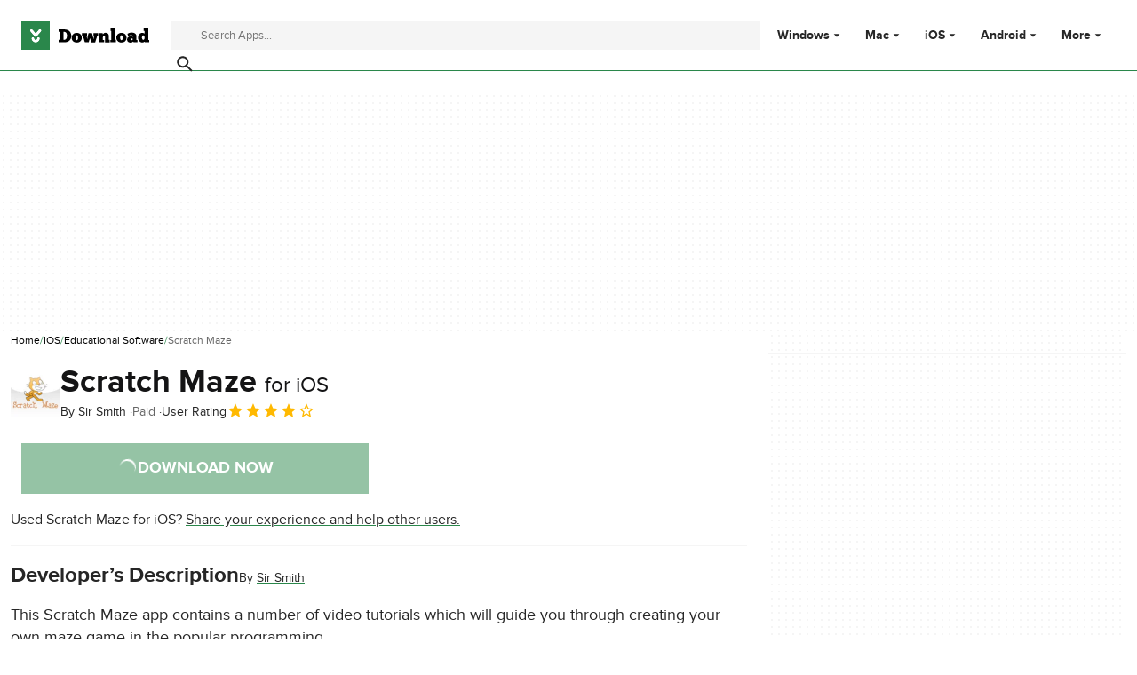

--- FILE ---
content_type: text/html;charset=utf-8
request_url: https://download.cnet.com/scratch-maze/3000-20415_4-75692896.html
body_size: 18087
content:
<!DOCTYPE html><html lang="en-US"><head><meta charSet="UTF-8"/><meta name="viewport" content="width=device-width,initial-scale=1,minimum-scale=1"/><script type="didomi/javascript" async="" src="https://www.googletagmanager.com/gtag/js?id=AW-16716908964"></script><script async="" src="/_fs-ch-1T1wmsGaOgGaSxcX/assets/script.js"></script><title>Scratch Maze for iOS - Free download and software reviews - CNET Download</title><link rel="preconnect" href="https://securepubads.g.doubleclick.net"/><link rel="preconnect" href="https://c.amazon-adsystem.com"/><link rel="preconnect" href="https://www.googletagmanager.com"/><link rel="preconnect" href="https://assets.dwncdn.net"/><link rel="preconnect" href="https://images.dwncdn.net"/><link rel="preconnect" href="https://securepubads.g.doubleclick.net" crossorigin=""/><link rel="preconnect" href="https://c.amazon-adsystem.com" crossorigin=""/><meta property="td-page" content="Program"/><meta property="rv-tech" content="beren"/><meta property="rv-compliant" content="1"/><meta property="rv-monetizable" content="true"/><meta property="rv-afs-query" content="Scratch Maze"/><meta property="rv-interstitial-unhideWindow" content="true"/><meta property="rv-interstitial-navBar" content="true"/><meta property="rv-app-id" content="51164aed-44da-4cea-8ac0-0846862def9c"/><meta property="rv-recat" content="education-reference"/><meta property="rv-page-id" content="program"/><meta property="rv-program-name" content="Scratch Maze"/><meta property="rv-platform-id" content="iphone"/><meta property="rv-main-category-id" content="education-reference"/><meta property="rv-category-id" content="education-reference"/><meta property="rv-developer-slug" content="i-10215184"/><link rel="dns-prefetch" href="https://securepubads.g.doubleclick.net"/><link rel="dns-prefetch" href="https://c.amazon-adsystem.com"/><link rel="dns-prefetch" href="https://www.googletagmanager.com"/><link rel="dns-prefetch" href="https://assets.dwncdn.net"/><link rel="dns-prefetch" href="https://images.dwncdn.net"/><meta name="appId" content="51164aed-44da-4cea-8ac0-0846862def9c"/><meta name="program" content="{&quot;programId&quot;:&quot;51164aed-44da-4cea-8ac0-0846862def9c&quot;,&quot;ecosystemId&quot;:&quot;iphone&quot;,&quot;languageCode&quot;:&quot;en&quot;,&quot;brandName&quot;:&quot;dwn&quot;}"/><meta name="title" content="Scratch Maze for iOS - Free download and software reviews - CNET Download"/><meta name="description" content="Download Scratch Maze latest version for iOS. Scratch Maze latest update: March 28, 2012"/><meta name="robots" content="all"/><meta property="ira" content="ii-io"/><link rel="canonical" href="https://download.cnet.com/scratch-maze/3000-20415_4-75692896.html"/><link rel="alternate" hrefLang="en" href="https://download.cnet.com/scratch-maze/3000-20415_4-75692896.html"/><link rel="alternate" hrefLang="x-default" href="https://download.cnet.com/scratch-maze/3000-20415_4-75692896.html"/><meta name="google-adsense-account" content="sites-8478182238710563"/><meta name="theme-color" content="#fff"/><meta property="og:ttl" content="2419200"/><meta http-equiv="x-ua-compatible" content="IE=edge"/><link rel="shortcut icon" type="image/x-icon" href="https://images.dwncdn.net/images/t_favicon-v2/p/51164aed-44da-4cea-8ac0-0846862def9c/201200524/20415_4-75692896-fmimg8870892242854019808.jpg"/><script id="script-params" class="script-params" type="application/json">{"defaultDeviceType":"desktop","defaultPlatformId":"windows","defaultSiteURL":"https://download.cnet.com/","isCacheBypassed":false,"coreEnv":"production","routeId":"program","site":{"hasArticles":true,"isActive":true,"isDefault":true,"languageCode":"en","locale":"en-US","notifyExperiments":true,"url":{"basePath":"/","defaultSubdomain":"","domain":"download.cnet","hostname":"download.cnet.com","protocol":"https:","baseURL":"https://download.cnet.com/"},"languageName":"English"},"ga4Number":"G-J3Q0P3GWJ9","assetPrefix":"https://assets.dwncdn.net","appVersion":"1.2011.0","behaviorRules":{},"iconsURL":"/statics/beren/icons.svg","thumbnailPlaceholderURL":"https://assets.dwncdn.net/public/365cfe.svg","imagePlaceholderURL":"https://assets.dwncdn.net/public/d8b289.svg","platforms":[{"name":"Windows","id":"windows","slug":"windows"},{"name":"Android","id":"android","slug":"android"},{"name":"Mac","id":"mac","slug":"mac"},{"name":"iOS","id":"iphone","slug":"ios"}],"pageViewTrackingParams":{"google_compliant":"yes","program_id":"51164aed-44da-4cea-8ac0-0846862def9c","program_name":"Scratch Maze","program_platform":"iphone","program_category":"education-reference","program_download_type":"download_external","program_licence":"full","program_has_gallery":"yes","program_has_button_buy":"no","program_has_offer":"no","program_has_button_download":"yes","program_review_vecna":"false","program_review_publication_date":"2012-03-28","program_review_modification_date":"2012-03-28","program_review_source":"legacy","program_user_score":8}}</script><script id="init-tracking">
            window.dataLayer = window.dataLayer || [];
            window.uetq = window.uetq || [];
            window.eventTracker = window.eventTracker || {};
            eventTracker.cmd = eventTracker.cmd || [];
          </script><script id="google-tag-manager">
            (function(w,d,l){
              w[l]=w[l]||[];w[l].push({'gtm.start':new Date().getTime(),event:'gtm.js'})
            })(window,document,'dataLayer')
          </script><script id="universal-event-tracker">
            (function(w,d,t,r,u)
            {
                var f,n,i;
                w[u]=w[u]||[],f=function()
                {
                    var o={ti:"97201904", enableAutoSpaTracking: true};
                    o.q=w[u],w[u]=new UET(o),w[u].push("pageLoad")
                },
                n=d.createElement(t),n.src=r,n.async=1,n.onload=n.onreadystatechange=function()
                {
                    var s=this.readyState;
                    s&&s!=="loaded"&&s!=="complete"||(f(),n.onload=n.onreadystatechange=null)
                },
                i=d.getElementsByTagName(t)[0],i.parentNode.insertBefore(n,i)
            })
            (window,document,"script","//bat.bing.com/bat.js","uetq");
          </script><script async="" src="https://www.googletagmanager.com/gtm.js?id=GTM-NB5XQQ9V"></script><script data-default-platform-id="windows" data-default-device-type="desktop">(function() {
    const defaultPlatformId = document.currentScript?.dataset.defaultPlatformId;
    const defaultDeviceType = document.currentScript?.dataset.defaultDeviceType;
    const berCookies = document.cookie.split(";").reduce((acc, cookie)=>{
        const [rawKey, rawValue] = cookie.split(/=(.+)/);
        const key = rawKey.trim();
        if (key === "utm") {
            acc[key] = Object.fromEntries(new URLSearchParams(rawValue).entries());
        } else {
            try {
                acc[key] = decodeURIComponent(rawValue);
            } catch (_e) {
                acc[key] = rawValue;
            }
        }
        return acc;
    }, {});
    const countryCode = berCookies["ber-country-code"] ?? "XX";
    const isEU = /^(AT|BE|BG|HR|CY|CZ|DK|EE|FI|FR|DE|GR|HU|IE|IT|LV|LT|LU|MT|NL|PL|PT|RO|SK|SI|ES|SE|GB|NO|IS|LI)$/.test(countryCode);
    const isUS = countryCode === "US";
    let adsRegion = "C";
    if (/^(US|AU|CA|GB|IE|NZ)$/.test(countryCode)) {
        adsRegion = "A";
    } else if (/^(JP|NL|DE|IT|FR|ES|BE|LU|AT|CH|NO|SE|DK|PT)$/.test(countryCode)) {
        adsRegion = "B";
    }
    const utm = berCookies["utm"] || {};
    window.berConfig = {
        countryCode,
        city: berCookies["ber-city"],
        browserName: berCookies["ber-browser-name"],
        region: berCookies["ber-region"],
        adsRegion,
        isEU,
        isUS,
        isBot: (berCookies["ber-is-bot"] ?? "false") === "true",
        isLanding: (berCookies["ber-is-landing"] ?? "false") === "true",
        userPlatformId: berCookies["ber-user-platform-id"] || defaultPlatformId,
        userLanguage: window.navigator.language,
        deviceType: berCookies["ber-device-type"] || defaultDeviceType,
        userAgent: window.navigator.userAgent,
        utmMedium: utm.medium ?? "organic",
        utmSource: utm.source ?? "",
        utmCampaign: utm.campaign ?? "",
        experimentBucket: berCookies["_swo_pos"] ?? "0",
        activeExperimentVariant: berCookies["_swo_vis"] ?? ""
    };
})();
</script><script async="" data-domain-script="018f5340-401b-765c-a228-126472016816" src="/statics/assets/oneTrust/scripttemplates/otSDKStub.js"></script><script id="ads-script">(function() {
    if (window.berConfig?.countryCode !== "RU") {
        const script = document.currentScript;
        const dataset = script ? script.dataset : {};
        const enabledURL = dataset.enabledUrl;
        const gptScript = document.createElement("script");
        gptScript.src = "https://securepubads.g.doubleclick.net/tag/js/gpt.js";
        gptScript.async = true;
        document.head.appendChild(gptScript);
        const adSenseScript = document.createElement("script");
        adSenseScript.src = "https://www.google.com/adsense/search/ads.js";
        adSenseScript.async = true;
        document.head.appendChild(adSenseScript);
        if (enabledURL) {
            window.googletag = window.googletag || {
                cmd: []
            };
            googletag.cmd.push(function() {
                googletag.pubads().set("page_url", enabledURL);
            });
        }
        (function(g, o) {
            g[o] = g[o] || function() {
                (g[o]["q"] = g[o]["q"] || []).push(arguments);
            }, g[o]["t"] = 1 * new Date;
        })(window, "_googCsa");
    }
})();
</script><script data-tag-id="AW-16716908964" type="didomi/javascript">const tagId = document.currentScript.dataset.tagId;
window.dataLayer = window.dataLayer || [];
function gtag() {
    dataLayer.push(arguments);
}
gtag("js", new Date);
gtag("config", tagId, {
    linker: {
        decorate_forms: false
    }
});
</script><script id="revamp-script">!function(t) {
    function s(s, a) {
        t.revamp.cmd.push([
            s,
            a
        ]);
    }
    t.revamp = t.revamp || {};
    t.revamp.cmd = [];
    t.revamp.displaySlots = t.revamp.displaySlots || function() {
        s("displayDeferredSlots", arguments);
    };
    t.revamp.destroySlots = t.revamp.destroySlots || function() {
        s("destroyGptSlots", arguments);
    };
    t.revamp.disableDi = t.revamp.disableDi || function() {
        s("disableDi", arguments);
    };
    t.revamp.displayCustomInterstitial = t.revamp.displayCustomInterstitial || function() {
        s("displayCustomInterstitial", arguments);
    };
    t.revamp.getFPValues = t.revamp.getFPValues || function() {
        s("getFPValues", arguments);
    };
}(window);
(function() {
    window.revampAdRendered = window.revampAdRendered || [];
    window.dataLayer = window.dataLayer || [];
    window.uetq = window.uetq || [];
    window.dataLayer.push({
        di_status: "revamp_not_loaded"
    }, {
        di_tech: "beren"
    });
    document.addEventListener("rv:adRendered", function(event) {
        window.revampAdRendered.push(event.detail);
    });
    var eventBundleMapping = {
        campaign: {
            ga4_event: "di_request"
        },
        display: {
            ga4_event: "di_show"
        },
        download: {
            ga4_event: "di_download"
        },
        downloadBackfill: {
            ga4_event: "di_download"
        },
        error: {
            labelFn: (ev)=>ev.error || "unknown error"
        }
    };
    var eventPrimePicksMapping = {
        getCampaign: {
            ga4_event: "di_request"
        },
        display: {
            ga4_event: "di_show"
        },
        download: {
            ga4_event: "di_download"
        },
        error: {
            labelFn: (ev)=>ev.error || "unknown error"
        }
    };
    var eventPopupMapping = {
        revampLoaded: {
            ga4_di_status: "revamp_loaded"
        },
        flowInitiated: {
            ga4_di_status: "flow_initiated"
        },
        diDisabledByMeta: {
            ga4_di_status: "disabled_by_meta"
        },
        diHasBeenShown: {
            ga4_di_status: "has_been_shown"
        },
        diHasNotPriority: {
            ga4_di_status: "has_not_priority"
        },
        diDisabledForPageType: {
            ga4_di_status: "disabled_for_page_type"
        },
        diDisabledInvalidPublisherConfig: {
            ga4_di_status: "disabled_invalid_publisher_config"
        },
        gettingContext: {
            ga4_di_status: "getting_context"
        },
        getCampaign: {
            ga4_event: "di_request"
        },
        diErrorRenderingRootElement: {
            ga4_di_status: "error_rendering_root_element"
        },
        diSetModalVisible: {
            ga4_di_status: "set_modal_visible"
        },
        diPreRenderDone: {
            ga4_di_status: "pre_render_done"
        },
        close: {
            ga4_event: "di_click",
            ga4_clicked: "close"
        },
        continue: {
            ga4_event: "di_click",
            ga4_clicked: "continue"
        },
        display: {
            ga4_event: "di_show"
        },
        downloadRecommended: {
            ga4_event: "di_download",
            download_type: "download"
        },
        downloadLandingPage: {
            ga4_event: "di_download",
            download_type: "download_visit_website"
        },
        home: {
            ga4_event: "di_click",
            ga4_clicked: "home"
        },
        support: {
            ga4_event: "di_click",
            ga4_clicked: "support"
        },
        error: {
            labelFn: (ev)=>ev.error || "unknown error"
        }
    };
    function handleErrorEvent(diEvent, eventMapped, diPlacement) {
        const errorMessage = eventMapped.labelFn ? eventMapped.labelFn(diEvent) : diEvent.error || "unknown error";
        window.dataLayer.push({
            event: "di_error",
            error_message: errorMessage,
            di_placement: diPlacement,
            di_status: "error"
        });
    }
    function handleGetCampaignEvent(diEvent, eventMapped, diPlacement) {
        const suitableCampaigns = (diEvent.campaignsResult?.suitableCampaigns || []).map((param)=>{
            let { id } = param;
            return id;
        });
        const winnerCampaign = diEvent.campaignsResult?.winnerCampaign?.id ? "has_winner_campaign" : "has_not_winner_campaign";
        const { browserName, browserVersion, countryCode, userPlatformId, userPlatformVersion, utmMedium, utmSource } = diEvent.apiParamsFiltered;
        window.dataLayer.push({
            ...diPlacement === "popup" && {
                event: eventMapped.ga4_event
            },
            custom_event_type: eventMapped.ga4_event,
            detected_country: countryCode,
            di_placement: diPlacement,
            di_status: suitableCampaigns.length === 0 ? "non_suitable_campaign" : winnerCampaign,
            suitable_campaigns: suitableCampaigns,
            user_browser: browserName || "n/a",
            user_browser_version: browserVersion || "n/a",
            user_medium: utmMedium || "n/a",
            user_operating_system: userPlatformId || "n/a",
            user_operating_system_version: userPlatformVersion || "n/a",
            user_source: utmSource || "n/a"
        });
    }
    function handlePopupStatusEvent(eventMapped) {
        window.dataLayer.push({
            di_status: eventMapped.ga4_di_status
        });
    }
    function getWCTClickID(diEvent, diPlacement, kind) {
        if (diPlacement === "popup") {
            return kind === "downloadLandingPage" && document.querySelector(".rv-di-step-download .rv-di-action-button__button")?.href.match(/wct\d{10}[\d\w]{5}/);
        }
        return kind === "download" && diEvent.buildUrl.match(/wct\d{10}[\d\w]{5}/);
    }
    function handleDefaultEvent(diEvent, eventMapped, diPlacement, kind) {
        const WCTClickID = getWCTClickID(diEvent, diPlacement, kind);
        window.dataLayer.push({
            event: eventMapped.ga4_event,
            campaign_delivery_logic: diEvent.campaign?.logic || "n/a",
            detected_country: diEvent.countryCode,
            di_campaign_name: diEvent.campaign?.id || "n/a",
            di_placement: diPlacement,
            ...eventMapped.ga4_clicked && {
                element_clicked: eventMapped.ga4_clicked
            },
            ...eventMapped.download_type && {
                di_download_type: eventMapped.download_type
            },
            ...WCTClickID && {
                wct_click_id: WCTClickID[0]
            }
        });
    }
    function trackBundleGA4Event(diEvent) {
        let diPlacement = arguments.length > 1 && arguments[1] !== void 0 ? arguments[1] : "bundle", eventKind = arguments.length > 2 && arguments[2] !== void 0 ? arguments[2] : null;
        const kind = diEvent.kind || eventKind;
        const eventMapped = eventBundleMapping[kind];
        if (!eventMapped) {
            return;
        }
        if (kind === "error") {
            handleErrorEvent(diEvent, eventMapped, diPlacement);
        } else if (kind === "campaign") {
            handleGetCampaignEvent(diEvent, eventMapped, diPlacement);
        } else {
            handleDefaultEvent(diEvent, eventMapped, diPlacement, kind);
        }
    }
    function trackPrimePicksGA4Event(diEvent) {
        let diPlacement = arguments.length > 1 && arguments[1] !== void 0 ? arguments[1] : "prime-picks", eventKind = arguments.length > 2 && arguments[2] !== void 0 ? arguments[2] : null;
        const kind = diEvent.kind || eventKind;
        const eventMapped = eventPrimePicksMapping[kind];
        if (!eventMapped) {
            return;
        }
        if (kind === "error") {
            handleErrorEvent(diEvent, eventMapped, diPlacement);
        } else if (kind === "getCampaign") {
            handleGetCampaignEvent(diEvent, eventMapped, diPlacement);
        } else {
            handleDefaultEvent(diEvent, eventMapped, diPlacement, kind);
        }
    }
    function trackPopupGA4Event(diEvent) {
        let diPlacement = arguments.length > 1 && arguments[1] !== void 0 ? arguments[1] : "popup";
        const kind = diEvent.kind;
        const eventMapped = eventPopupMapping[kind];
        if (!eventMapped) {
            return;
        }
        if (kind === "error") {
            handleErrorEvent(diEvent, eventMapped, diPlacement);
        } else if (kind === "getCampaign") {
            handleGetCampaignEvent(diEvent, eventMapped, diPlacement);
        } else if ([
            "revampLoaded",
            "flowInitiated",
            "diDisabledByMeta",
            "diHasBeenShown",
            "diHasNotPriority",
            "diDisabledForPageType",
            "diDisabledInvalidPublisherConfig",
            "gettingContext",
            "diErrorRenderingRootElement",
            "diPreRenderDone",
            "diSetModalVisible"
        ].includes(kind)) {
            handlePopupStatusEvent(eventMapped);
        } else {
            handleDefaultEvent(diEvent, eventMapped, diPlacement, kind);
        }
    }
    function trackConversion() {
        window.uetq.push("event", "di_download", {
            event_category: "click",
            event_label: "DIDownload"
        });
    }
    Object.keys(eventBundleMapping).forEach((eventName)=>{
        const eventBundleName = `rv:bundle:${eventName}`;
        document.addEventListener(eventBundleName, (ev)=>{
            trackBundleGA4Event(ev.detail.userEvent ?? ev.detail, "bundle", eventName);
        });
        const eventBundleBackfillName = `rv:bundle:bundle-backfill:${eventName}`;
        document.addEventListener(eventBundleBackfillName, (ev)=>{
            trackBundleGA4Event(ev.detail.userEvent ?? ev.detail, "bundle-backfill", eventName);
        });
    });
    Object.keys(eventPrimePicksMapping).forEach((eventName)=>{
        const eventPrimePicksName = `rv:primePicks:${eventName}`;
        document.addEventListener(eventPrimePicksName, (ev)=>{
            trackPrimePicksGA4Event(ev.detail.userEvent ?? ev.detail, "prime-picks", eventName);
        });
    });
    Object.keys(eventPopupMapping).forEach((eventName)=>{
        const eventPopupName = `rv:di:${eventName}`;
        document.addEventListener(eventPopupName, (ev)=>{
            trackPopupGA4Event(ev.detail, "popup");
        });
    });
    [
        "download"
    ].forEach((eventName)=>{
        const eventBundleName = `rv:bundle:${eventName}`;
        document.addEventListener(eventBundleName, ()=>{
            trackConversion();
        });
    });
    [
        "download"
    ].forEach((eventName)=>{
        const eventPrimePicksName = `rv:prime-picks:${eventName}`;
        document.addEventListener(eventPrimePicksName, ()=>{
            trackConversion();
        });
    });
    [
        "downloadRecommended",
        "downloadLandingPage"
    ].forEach((eventName)=>{
        const eventPopupName = `rv:di:${eventName}`;
        document.addEventListener(eventPopupName, ()=>{
            trackConversion();
        });
    });
})();
</script><script async="" type="module" src="/revamp.js?modern=1"></script><script async="" src="/prebid-client.js"></script><script async="" crossorigin="anonymous" type="module" src="https://assets.dwncdn.net/public/boot.be2142.js"></script><script>function OptanonWrapper() { };</script><script data-c1="2" data-c2="31824268" data-c4="3000085" class="optanon-category-C0002" type="text/plain">var _comscore = _comscore || [], c1 = document.currentScript?.dataset.c1, c2 = document.currentScript?.dataset.c2, c4 = document.currentScript?.dataset.c4;
_comscore.push({
    c1,
    c2,
    c4
});
(function() {
    var s = document.createElement("script"), el = function() {
        const headScripts = document.getElementsByTagName("script");
        for(let i = 0; i < headScripts.length; i++){
            if (headScripts[i].async) {
                return headScripts[i];
            }
        }
        return headScripts[headScripts.length - 1];
    }();
    s.async = true;
    s.src = `https://sb.scorecardresearch.com/cs/${c2}/beacon.js`;
    el.parentNode?.insertBefore(s, el);
})();
</script><script data-project="miyqxwwv47" class="optanon-category-C0002" type="text/plain">(function(c, l, a, r, i, t, y) {
    c[a] = c[a] || function() {
        (c[a].q = c[a].q || []).push(arguments);
    };
    t = l.createElement(r);
    t.async = 1;
    t.src = "https://www.clarity.ms/tag/" + i;
    y = l.getElementsByTagName(r)[0];
    y.parentNode.insertBefore(t, y);
})(window, document, "clarity", "script", document.currentScript.dataset.project);
</script><style>@font-face{font-family:proxima-nova;src:url("https://assets.dwncdn.net/public/b1f779.woff2") format("woff2");font-weight:400;font-style:normal;font-display:swap;}
@font-face{font-family:proxima-nova;src:url("https://assets.dwncdn.net/public/6740b9.woff2") format("woff2");font-weight:700;font-style:normal;font-display:swap;}
@font-face{font-family:'Arial Fallback';src:local(Arial);font-weight:400;font-display:swap;size-adjust:98.6%;ascent-override:91%;descent-override:28%;line-gap-override:3%;}
@font-face{font-family:'Arial Fallback';font-weight:700;font-display:swap;src:local(Arial Bold);size-adjust:94.5%;ascent-override:91%;descent-override:28%;line-gap-override:3%;}:root{--img-placeholder: url("https://assets.dwncdn.net/public/d8b289.svg");}</style><link crossorigin="anonymous" rel="stylesheet" media="all" href="https://assets.dwncdn.net/public/Program.477b60.css"/><script type="application/ld+json">[{"@context":"https://schema.org","@type":"Organization","name":"CNET","url":"https://www.cnet.com/","image":"https://assets.dwncdn.net/public/ea1c97.png","address":{"@type":"PostalAddress","addressCountry":"US","addressLocality":"San Francisco","addressRegion":"CA","postalCode":"94105","streetAddress":"235 2nd St","telephone":"+1415344-2000"},"logo":{"@type":"ImageObject","url":"https://assets.dwncdn.net/public/ea1c97.png","width":"310","height":"310"},"sameAs":["https://www.linkedin.com/company/cnet","https://twitter.com/CNET","https://www.facebook.com/cnet","https://www.youtube.com/user/CNETTV"]},{"@context":"https://schema.org","@type":"MobileApplication","headline":"This Scratch Maze app contains a number of video tutorials which will guide you through creating your own maze game in the popular programming...","mainEntityOfPage":{"@type":"WebPage","@id":"https://download.cnet.com/scratch-maze/3000-20415_4-75692896.html","description":"This Scratch Maze app contains a number of video tutorials which will guide you through creating your own maze game in the popular programming... This Scratch Maze app contains a number of video tutorials which will guide you through creating your own maze game in the popular programming environment Scratch.Scratch is available free of charge for Mac, Windows and LinuxInstructions1. Download this app :-)2. Download and install Scratch on to your home computer from http://scratch.mit.edu/download 3. Play the videos in this app and follow along on your home computer.This app was designed for the iPad but is distributed as universal binary for those who wish to view it on an iPhone or iPod Touch.Note: The videos in this tutorial do not contain sound","thumbnailUrl":"https://images.dwncdn.net/images/t_app-cover-m,f_auto/p/51164aed-44da-4cea-8ac0-0846862def9c/1034441710/20415_4-75692896-fmimg6923319528335886519.jpg"},"name":"Scratch Maze","applicationCategory":"Educational Software","image":"https://images.dwncdn.net/images/t_app-icon-l/p/51164aed-44da-4cea-8ac0-0846862def9c/201200524/20415_4-75692896-fmimg8870892242854019808.jpg","thumbnailUrl":"https://images.dwncdn.net/images/t_app-cover-m,f_auto/p/51164aed-44da-4cea-8ac0-0846862def9c/1034441710/20415_4-75692896-fmimg6923319528335886519.jpg","description":"This Scratch Maze app contains a number of video tutorials which will guide you through creating your own maze game in the popular programming...","operatingSystem":"iOS","softwareVersion":"1","dateModified":"2012-03-28T00:00:00.000Z","url":"https://download.cnet.com/scratch-maze/3000-20415_4-75692896.html","publisher":{"@type":"Organization","name":"Download.com","logo":{"@type":"ImageObject","height":"120","width":"540","url":"https://assets.dwncdn.net/public/672cfd.png"}},"author":{"@type":"Organization","@id":"http://www.sirsmith.co.uk","name":"Sir Smith"},"aggregateRating":{"@type":"AggregateRating","@id":"https://download.cnet.com/scratch-maze/3000-20415_4-75692896.html#aggregate-rating","ratingValue":4,"ratingCount":1,"bestRating":5,"worstRating":0},"offers":{"@type":"Offer","priceCurrency":"USD","price":0}}]</script></head><body><noscript><iframe src="https://www.googletagmanager.com/ns.html?id=GTM-NB5XQQ9V" height="0" width="0" style="display:none;visibility:hidden" sandbox=""></iframe></noscript><div data-meta="placeholder-slot" class="PUDS7O Z1zVJ_ O0_KKS is-desktop-hidden is-tablet-hidden"><div id="mob-top-leaderboard-1" class="_k1MMg"></div></div><header class="rJFzeN hU7Ori" id="header" data-meta="page-header"><div class="GCt2Ot"><a class="qgMeLx" href="https://download.cnet.com/" rel="follow" data-meta="header-logo" aria-label="Download.com"><svg viewBox="0 0 505 112" class="paVWaG" aria-labelledby="logoDesc-294938" role="img"><desc id="logoDesc-294938">Download.com</desc><g fill-rule="evenodd" clip-path="url(#b-294938)" clip-rule="evenodd"><path fill="#2A874B" d="M112.2 0H0v112h112.2V0ZM53.1 58.8 36 39c-1.6-2-1.3-4.9.7-6.5 2-1.7 5-1.4 6.7.6l13.3 15.3L70 33.2c1.7-2 4.7-2.3 6.7-.6 2 1.6 2.3 4.5.6 6.5L60.4 58.8a4.8 4.8 0 0 1-7.3 0Zm-12 8.6c0-2.5 2-4.4 4.5-4.4s4.5 2 4.5 4.4c0 1.7.7 3.3 1.9 4.4a6.5 6.5 0 0 0 4.6 1.8c1.7 0 3.3-.7 4.5-1.8a6.1 6.1 0 0 0 2-4.4c0-2.5 2-4.4 4.5-4.4s4.5 2 4.5 4.4c0 8.3-7 15-15.5 15-8.6 0-15.6-6.7-15.6-15Z"></path><path fill="#000" d="M373.4 73v9.6H352v-9.5h3.1V37.4h-3V28H369v45h4.3Zm-226.1 9.6h22c17.8 0 27.9-9.5 27.9-26.1 0-14-10-24.8-27.7-24.8h-22.2v9.6h4.5V73h-4.5v9.7Zm19.4-9.7V41.3h2.8c7.7 0 11 7.4 11 15.2 0 9-3.3 16.3-11 16.4h-2.8Zm72.2-8.3c.1 12-8.8 19-19.9 19-10.4 0-20.4-6.4-20.3-19.3 0-12.2 9.9-19 20-19 11.5.2 20 7.1 20.2 19.3ZM219 74.2c-3 0-5.4-3.9-5.4-9.9 0-5.3 2.2-9.5 5-9.5 3.5 0 5.4 4.3 5.4 9.8 0 5.4-1.9 9.6-5 9.6ZM258.4 61c1 3.5 1.7 8.4 1.8 10.5h.2c.2-3 .8-10 3-17.1l2.3-8.2H279l2.8 9.5c1.8 5.6 2.9 13.2 3.1 15.8h.2c.2-2.4.9-7.7 2-11.5l1.2-4.3h-3v-9.5h17.8v9.5h-3l-8.5 27h-15.4l-5-16.5-5.3 16.4h-15l-8.2-27h-3.1v-9.4h19.6v9.5h-2.5l1.6 5.3Zm69 21.6v-9.5h-5.2V62.7c0-3.1.9-6.7 4.6-6.7 4 0 4 3.9 4 6.4v20.3h18.4V73h-3.4V60.9c0-7.6-2-16-13.2-16-4.6 0-8 2.4-10.4 5.8l-1.7-4.5H305v9.5h3V73h-3v9.5h22.4Zm68.2 1c11 0 20-7 19.8-19-.2-12.2-8.7-19.1-20.2-19.3-10 0-19.9 6.8-20 19 0 12.9 10 19.3 20.4 19.3Zm-5.4-19.3c0 6 2.3 10 5.4 10 3.1 0 5-4.3 5-9.7 0-5.5-2-9.7-5.4-9.8-2.8 0-5 4.2-5 9.5Zm31.7-6.6c2.8-1.5 6.6-3.3 10.9-3.3 4 0 6.9.8 6.9 4V61c-.4-.4-3-2.6-7.2-2.6-8.2 0-15.2 5.2-15.2 13.4 0 8.5 7.5 12.2 14.4 12.2 2.6 0 7.1-1 9.8-4.7l1.8 3.3h15.5v-9.3h-4.3V59.1c0-11.7-11-15-19.8-15-6.7 0-13 3.4-15.8 5.2l3 8.4ZM435 74.5c2.2 0 4-1.3 4.7-2.4v-2.7c-.2-.4-1.3-2.1-4.3-2.1s-4.2 1.6-4.2 3.8c0 2 1.6 3.4 3.8 3.4Zm51.7-37v10.7h-.1l-.1-.1a15 15 0 0 0-9-2.6c-9 0-16.8 7.2-16.8 18.5 0 10.2 6.6 19.3 16.9 19.3 5 0 8.2-2.5 9.1-3.4l1.3 2.7h17v-9.5h-3.5V28h-18.1v9.5h3.3Zm-5.2 17.4c-3 0-5.2 3.6-5.2 9.1 0 4.4 2 9 5.3 9 2.8 0 5.4-3.6 5.1-9.3 0-5-2.5-8.8-5.2-8.8Z"></path><path fill="#fff" d="M36.2 39.1 53 58.8c.9 1 2.2 1.6 3.7 1.6 1.4 0 2.7-.6 3.6-1.6l17-19.7c1.6-2 1.4-4.9-.7-6.5-2-1.7-5-1.4-6.7.6L56.8 48.5 43.5 33.2a4.9 4.9 0 0 0-6.7-.6 4.5 4.5 0 0 0-.6 6.5ZM41 67.4c0 8.3 7 15 15.6 15 8.5 0 15.5-6.7 15.5-15 0-2.5-2-4.4-4.5-4.4-2.6 0-4.6 2-4.6 4.4 0 1.7-.7 3.3-1.9 4.4a6.5 6.5 0 0 1-4.5 1.8c-1.8 0-3.4-.7-4.6-1.8a6.1 6.1 0 0 1-1.9-4.4c0-2.5-2-4.4-4.5-4.4-2.6 0-4.6 2-4.6 4.4Z"></path></g><defs><clipPath id="b-294938"><path fill="#fff" d="M0 0h505v112H0z"></path></clipPath></defs></svg></a><search class="jJVQWa"><form class="RLj7Hp js-search" id="search" role="search"><label for="searchInput" class="is-hidden">Find apps, programs and more</label><input type="search" id="searchInput" class="ZjJW5P js-search-input" placeholder="Search Apps..." data-meta="search-input" data-js-url-template="https://download.cnet.com/s/--query--/?platform=windows" aria-label="Find apps, programs and more"/><button type="submit" class="YTEph_" data-meta="search-button" aria-label="Submit search" name="search"><svg class="JWiJTm _tkCZE" viewBox="0 0 1024 1024" aria-label="search icon" role="img"><use class="BKi9Ew" href="/statics/beren/icons.svg#i-search"></use></svg></button></form></search><div class="WBoyv3"><form id="main-menu"><label for="menu" class="EZPNM0" id="menubutton" aria-controls="menu"><svg class="JWiJTm _tkCZE" viewBox="0 0 1024 1024" aria-labelledby="desc" role="img"><desc id="desc">Main menu</desc><use class="BKi9Ew" href="/statics/beren/icons.svg#i-menu"></use></svg></label><input id="menu" type="checkbox" class="EXrjQ_"/><nav class="UxueoE" aria-labelledby="menubutton"><label for="menu" class="IWf3oJ"><svg class="JWiJTm _tkCZE" viewBox="0 0 1024 1024" aria-label="close icon" role="img"><use class="BKi9Ew" href="/statics/beren/icons.svg#i-close"></use></svg></label><ul class="gHYLu_"><li class="UVgRxV"><label class="_GM7Vf" for="windows"><span class="zc2VIS" data-attribute="Windows"></span><a class="FwapkO" href="https://download.cnet.com/windows/" data-meta="header-menu" data-meta-data="windows">Windows</a><svg class="JWiJTm oSgTwI" viewBox="0 0 1024 1024" aria-label="arrow-drop-down icon" role="img"><use class="BKi9Ew" href="/statics/beren/icons.svg#i-arrow-drop-down"></use></svg></label><input class="UkfHBK" type="checkbox" id="windows" name="Windows"/><div class="ErQpKe"><label for="windows" class="NWM_nG"><svg class="JWiJTm _tkCZE" viewBox="0 0 1024 1024" aria-label="arrow-left icon" role="img"><use class="BKi9Ew" href="/statics/beren/icons.svg#i-arrow-left"></use></svg></label><div class="n9piT6"><div class="Ul0MyR"><p class="ZBUka6 EYYmp_">Windows</p><ul role="menu" class="jtV2Gp"><li role="presentation"><a class="zh3aMG" role="menuitem" href="https://download.cnet.com/windows/?sort=mostPopular">Most Popular</a></li><li role="presentation"><a class="zh3aMG" role="menuitem" href="https://download.cnet.com/windows/?sort=newReleases">New Releases</a></li><li role="presentation"><a class="zh3aMG" role="menuitem" href="https://download.cnet.com/browsers/windows/">Browsers</a></li><li role="presentation"><a class="zh3aMG" role="menuitem" href="https://download.cnet.com/chat-voip-email/windows/">Communications</a></li><li role="presentation"><a class="zh3aMG" role="menuitem" href="https://download.cnet.com/developers/windows/">Developer Tools</a></li><li role="presentation"><a class="zh3aMG" role="menuitem" href="https://download.cnet.com/education/windows/">Educational Software</a></li><li role="presentation"><a class="zh3aMG" role="menuitem" href="https://download.cnet.com/entertainment-software/windows/">Entertainment Software</a></li><li role="presentation"><a class="zh3aMG" role="menuitem" href="https://download.cnet.com/games/windows/">Games</a></li><li role="presentation"><a class="zh3aMG" role="menuitem" href="https://download.cnet.com/internet/windows/">Internet Software</a></li><li role="presentation"><a class="zh3aMG" role="menuitem" href="https://download.cnet.com/multimedia/windows/">Multimedia</a></li><li role="presentation"><a class="zh3aMG" role="menuitem" href="https://download.cnet.com/productivity/windows/">Productivity Software</a></li><li role="presentation"><a class="zh3aMG" role="menuitem" href="https://download.cnet.com/customization/windows/">Screensavers &amp; Wallpaper</a></li><li role="presentation"><a class="zh3aMG" role="menuitem" href="https://download.cnet.com/security/windows/">Security Software</a></li><li role="presentation"><a class="zh3aMG" role="menuitem" href="https://download.cnet.com/travel/windows/">Travel</a></li><li role="presentation"><a class="zh3aMG" role="menuitem" href="https://download.cnet.com/utilities-tools/windows/">Utilities &amp; Tools</a></li></ul></div><div class="Ul0MyR"><p class="ZBUka6 EYYmp_">Most popular apps</p><ul data-track="section-programs" data-track-placement="most_popular" class="jtV2Gp poNj60"><li><a class="zh3aMG" role="menuitem" href="https://download.cnet.com/photoscape/3000-2192_4-10703122.html" data-meta="program-item" data-track-platform="windows" data-track-category="photography" data-track-program-slug="2192_4-10703122">PhotoScape</a></li><li><a class="zh3aMG" role="menuitem" href="https://download.cnet.com/vlc-media-player-64-bit/3000-13632_4-75761094.html" data-meta="program-item" data-track-platform="windows" data-track-category="video" data-track-program-slug="13632_4-75761094">VLC Media Player (64-bit)</a></li><li><a class="zh3aMG" role="menuitem" href="https://download.cnet.com/winrar-64-bit/3000-2250_4-10965579.html" data-meta="program-item" data-track-platform="windows" data-track-category="file-compression" data-track-program-slug="2250_4-10965579">WinRAR (64-bit)</a></li><li><a class="zh3aMG" role="menuitem" href="https://download.cnet.com/sketchup-make-2017/3000-6677_4-10257337.html" data-meta="program-item" data-track-platform="windows" data-track-category="graphic-design" data-track-program-slug="6677_4-10257337">SketchUp Make 2017</a></li><li><a class="zh3aMG" role="menuitem" href="https://download.cnet.com/vlc-media-player-32-bit/3000-13632_4-10267151.html" data-meta="program-item" data-track-platform="windows" data-track-category="video" data-track-program-slug="13632_4-10267151">VLC Media Player (32-bit)</a></li><li><a class="zh3aMG" role="menuitem" href="https://download.cnet.com/wlan-driver-802-11n-rel-4-80-28-7-zip/3000-2112_4-162411.html" data-meta="program-item" data-track-platform="windows" data-track-category="utilities-tools" data-track-program-slug="2112_4-162411">WLan Driver 802.11n Rel. 4.80.28.7.zip</a></li><li><a class="zh3aMG" role="menuitem" href="https://download.cnet.com/neat-download-manager/3000-windows-neat-download-manager.html" data-meta="program-item" data-track-platform="windows" data-track-category="download-managers" data-track-program-slug="neat-download-manager">Neat Download Manager</a></li><li><a class="zh3aMG" role="menuitem" href="https://download.cnet.com/avast-free-antivirus/3000-2239_4-10019223.html" data-meta="program-item" data-track-platform="windows" data-track-category="antivirus" data-track-program-slug="2239_4-10019223">Avast Free Antivirus</a></li></ul></div></div></div></li><li class="UVgRxV"><label class="_GM7Vf" for="mac"><span class="zc2VIS" data-attribute="Mac"></span><a class="FwapkO" href="https://download.cnet.com/mac/" data-meta="header-menu" data-meta-data="mac">Mac</a><svg class="JWiJTm oSgTwI" viewBox="0 0 1024 1024" aria-label="arrow-drop-down icon" role="img"><use class="BKi9Ew" href="/statics/beren/icons.svg#i-arrow-drop-down"></use></svg></label><input class="UkfHBK" type="checkbox" id="mac" name="Mac"/><div class="ErQpKe"><label for="mac" class="NWM_nG"><svg class="JWiJTm _tkCZE" viewBox="0 0 1024 1024" aria-label="arrow-left icon" role="img"><use class="BKi9Ew" href="/statics/beren/icons.svg#i-arrow-left"></use></svg></label><div class="n9piT6"><div class="Ul0MyR"><p class="ZBUka6 EYYmp_">Mac</p><ul role="menu" class="jtV2Gp"><li role="presentation"><a class="zh3aMG" role="menuitem" href="https://download.cnet.com/mac/?sort=mostPopular">Most Popular</a></li><li role="presentation"><a class="zh3aMG" role="menuitem" href="https://download.cnet.com/mac/?sort=newReleases">New Releases</a></li><li role="presentation"><a class="zh3aMG" role="menuitem" href="https://download.cnet.com/browsers/mac/">Browsers</a></li><li role="presentation"><a class="zh3aMG" role="menuitem" href="https://download.cnet.com/chat-voip-email/mac/">Communications</a></li><li role="presentation"><a class="zh3aMG" role="menuitem" href="https://download.cnet.com/developers/mac/">Developer Tools</a></li><li role="presentation"><a class="zh3aMG" role="menuitem" href="https://download.cnet.com/education/mac/">Educational Software</a></li><li role="presentation"><a class="zh3aMG" role="menuitem" href="https://download.cnet.com/entertainment-software/mac/">Entertainment Software</a></li><li role="presentation"><a class="zh3aMG" role="menuitem" href="https://download.cnet.com/games/mac/">Games</a></li><li role="presentation"><a class="zh3aMG" role="menuitem" href="https://download.cnet.com/internet/mac/">Internet Software</a></li><li role="presentation"><a class="zh3aMG" role="menuitem" href="https://download.cnet.com/multimedia/mac/">Multimedia</a></li><li role="presentation"><a class="zh3aMG" role="menuitem" href="https://download.cnet.com/productivity/mac/">Productivity Software</a></li><li role="presentation"><a class="zh3aMG" role="menuitem" href="https://download.cnet.com/customization/mac/">Screensavers &amp; Wallpaper</a></li><li role="presentation"><a class="zh3aMG" role="menuitem" href="https://download.cnet.com/security/mac/">Security Software</a></li><li role="presentation"><a class="zh3aMG" role="menuitem" href="https://download.cnet.com/travel/mac/">Travel</a></li><li role="presentation"><a class="zh3aMG" role="menuitem" href="https://download.cnet.com/utilities-tools/mac/">Utilities &amp; Tools</a></li></ul></div><div class="Ul0MyR"><p class="ZBUka6 EYYmp_">Most popular apps</p><ul data-track="section-programs" data-track-placement="most_popular" class="jtV2Gp poNj60"><li><a class="zh3aMG" role="menuitem" href="https://download.cnet.com/utorrent/3000-2196_4-10906761.html" data-meta="program-item" data-track-platform="mac" data-track-category="file-sharing-peer-to-peer" data-track-program-slug="2196_4-10906761">uTorrent</a></li><li><a class="zh3aMG" role="menuitem" href="https://download.cnet.com/vlc-media-player/3000-13632_4-10210434.html" data-meta="program-item" data-track-platform="mac" data-track-category="video" data-track-program-slug="13632_4-10210434">VLC Media Player</a></li><li><a class="zh3aMG" role="menuitem" href="https://download.cnet.com/android-file-transfer/3000-mac-android-file-transfer.html" data-meta="program-item" data-track-platform="mac" data-track-category="utilities-tools" data-track-program-slug="android-file-transfer">Android File Transfer</a></li><li><a class="zh3aMG" role="menuitem" href="https://download.cnet.com/minecraft/3000-20416_4-75980617.html" data-meta="program-item" data-track-platform="mac" data-track-category="games" data-track-program-slug="20416_4-75980617">Minecraft</a></li><li><a class="zh3aMG" role="menuitem" href="https://download.cnet.com/planet-vpn-free-vpn-proxy/3000-2144_4-78704602.html" data-meta="program-item" data-track-platform="mac" data-track-category="security-privacy" data-track-program-slug="2144_4-78704602">Planet VPN - Free VPN Proxy</a></li><li><a class="zh3aMG" role="menuitem" href="https://download.cnet.com/cheatsheet/3000-mac-cheatsheet-mac.html" data-meta="program-item" data-track-platform="mac" data-track-category="utilities-tools" data-track-program-slug="cheatsheet-mac">CheatSheet</a></li><li><a class="zh3aMG" role="menuitem" href="https://download.cnet.com/gta-san-andreas/3000-mac-gta-san-andreas.html" data-meta="program-item" data-track-platform="mac" data-track-category="action" data-track-program-slug="gta-san-andreas">GTA: San Andreas</a></li><li><a class="zh3aMG" role="menuitem" href="https://download.cnet.com/serum/3000-mac-serum.html" data-meta="program-item" data-track-platform="mac" data-track-category="audio" data-track-program-slug="serum">Serum</a></li></ul></div></div></div></li><li class="UVgRxV"><label class="_GM7Vf" for="iphone"><span class="zc2VIS" data-attribute="iOS"></span><a class="FwapkO" href="https://download.cnet.com/ios/" data-meta="header-menu" data-meta-data="iphone">iOS</a><svg class="JWiJTm oSgTwI" viewBox="0 0 1024 1024" aria-label="arrow-drop-down icon" role="img"><use class="BKi9Ew" href="/statics/beren/icons.svg#i-arrow-drop-down"></use></svg></label><input class="UkfHBK" type="checkbox" id="iphone" name="iOS"/><div class="ErQpKe"><label for="iphone" class="NWM_nG"><svg class="JWiJTm _tkCZE" viewBox="0 0 1024 1024" aria-label="arrow-left icon" role="img"><use class="BKi9Ew" href="/statics/beren/icons.svg#i-arrow-left"></use></svg></label><div class="n9piT6"><div class="Ul0MyR"><p class="ZBUka6 EYYmp_">iOS</p><ul role="menu" class="jtV2Gp"><li role="presentation"><a class="zh3aMG" role="menuitem" href="https://download.cnet.com/ios/?sort=mostPopular">Most Popular</a></li><li role="presentation"><a class="zh3aMG" role="menuitem" href="https://download.cnet.com/ios/?sort=newReleases">New Releases</a></li><li role="presentation"><a class="zh3aMG" role="menuitem" href="https://download.cnet.com/browsers/ios/">Browsers</a></li><li role="presentation"><a class="zh3aMG" role="menuitem" href="https://download.cnet.com/chat-voip-email/ios/">Communications</a></li><li role="presentation"><a class="zh3aMG" role="menuitem" href="https://download.cnet.com/developers/ios/">Developer Tools</a></li><li role="presentation"><a class="zh3aMG" role="menuitem" href="https://download.cnet.com/education/ios/">Educational Software</a></li><li role="presentation"><a class="zh3aMG" role="menuitem" href="https://download.cnet.com/entertainment-software/ios/">Entertainment Software</a></li><li role="presentation"><a class="zh3aMG" role="menuitem" href="https://download.cnet.com/games/ios/">Games</a></li><li role="presentation"><a class="zh3aMG" role="menuitem" href="https://download.cnet.com/internet/ios/">Internet Software</a></li><li role="presentation"><a class="zh3aMG" role="menuitem" href="https://download.cnet.com/multimedia/ios/">Multimedia</a></li><li role="presentation"><a class="zh3aMG" role="menuitem" href="https://download.cnet.com/productivity/ios/">Productivity Software</a></li><li role="presentation"><a class="zh3aMG" role="menuitem" href="https://download.cnet.com/customization/ios/">Screensavers &amp; Wallpaper</a></li><li role="presentation"><a class="zh3aMG" role="menuitem" href="https://download.cnet.com/security/ios/">Security Software</a></li><li role="presentation"><a class="zh3aMG" role="menuitem" href="https://download.cnet.com/travel/ios/">Travel</a></li><li role="presentation"><a class="zh3aMG" role="menuitem" href="https://download.cnet.com/utilities-tools/ios/">Utilities &amp; Tools</a></li></ul></div><div class="Ul0MyR"><p class="ZBUka6 EYYmp_">Most popular apps</p><ul data-track="section-programs" data-track-placement="most_popular" class="jtV2Gp poNj60"><li><a class="zh3aMG" role="menuitem" href="https://download.cnet.com/whatsfun-fake-chats/3000-12941_4-78057121.html" data-meta="program-item" data-track-platform="iphone" data-track-category="social-networking" data-track-program-slug="12941_4-78057121">WhatsFun - Fake chats</a></li><li><a class="zh3aMG" role="menuitem" href="https://download.cnet.com/garena-free-fire-max/3000-ios-garena-free-fire-max.html" data-meta="program-item" data-track-platform="iphone" data-track-category="games" data-track-program-slug="garena-free-fire-max">Garena Free Fire MAX</a></li><li><a class="zh3aMG" role="menuitem" href="https://download.cnet.com/youtube/3000-18515_4-75764340.html" data-meta="program-item" data-track-platform="iphone" data-track-category="video" data-track-program-slug="18515_4-75764340">YouTube</a></li><li><a class="zh3aMG" role="menuitem" href="https://download.cnet.com/buz-tv/3000-ios-buz-tv.html" data-meta="program-item" data-track-platform="iphone" data-track-category="lifestyle" data-track-program-slug="buz-tv">Buz TV</a></li><li><a class="zh3aMG" role="menuitem" href="https://download.cnet.com/capcut/3000-12511_4-78562560.html" data-meta="program-item" data-track-platform="iphone" data-track-category="photography" data-track-program-slug="12511_4-78562560">CapCut</a></li><li><a class="zh3aMG" role="menuitem" href="https://download.cnet.com/fl-studio-mobile/3000-2133_4-75470338.html" data-meta="program-item" data-track-platform="iphone" data-track-category="audio" data-track-program-slug="2133_4-75470338">FL Studio Mobile</a></li><li><a class="zh3aMG" role="menuitem" href="https://download.cnet.com/rave-watch-together/3000-12941_4-77272737.html" data-meta="program-item" data-track-platform="iphone" data-track-category="social-networking" data-track-program-slug="12941_4-77272737">Rave - Watch Together</a></li><li><a class="zh3aMG" role="menuitem" href="https://download.cnet.com/whatsapp-messenger/3000-12941_4-10972991.html" data-meta="program-item" data-track-platform="iphone" data-track-category="social-networking" data-track-program-slug="12941_4-10972991">WhatsApp Messenger</a></li></ul></div></div></div></li><li class="UVgRxV"><label class="_GM7Vf" for="android"><span class="zc2VIS" data-attribute="Android"></span><a class="FwapkO" href="https://download.cnet.com/android/" data-meta="header-menu" data-meta-data="android">Android</a><svg class="JWiJTm oSgTwI" viewBox="0 0 1024 1024" aria-label="arrow-drop-down icon" role="img"><use class="BKi9Ew" href="/statics/beren/icons.svg#i-arrow-drop-down"></use></svg></label><input class="UkfHBK" type="checkbox" id="android" name="Android"/><div class="ErQpKe"><label for="android" class="NWM_nG"><svg class="JWiJTm _tkCZE" viewBox="0 0 1024 1024" aria-label="arrow-left icon" role="img"><use class="BKi9Ew" href="/statics/beren/icons.svg#i-arrow-left"></use></svg></label><div class="n9piT6"><div class="Ul0MyR"><p class="ZBUka6 EYYmp_">Android</p><ul role="menu" class="jtV2Gp"><li role="presentation"><a class="zh3aMG" role="menuitem" href="https://download.cnet.com/android/?sort=mostPopular">Most Popular</a></li><li role="presentation"><a class="zh3aMG" role="menuitem" href="https://download.cnet.com/android/?sort=newReleases">New Releases</a></li><li role="presentation"><a class="zh3aMG" role="menuitem" href="https://download.cnet.com/browsers/android/">Browsers</a></li><li role="presentation"><a class="zh3aMG" role="menuitem" href="https://download.cnet.com/chat-voip-email/android/">Communications</a></li><li role="presentation"><a class="zh3aMG" role="menuitem" href="https://download.cnet.com/developers/android/">Developer Tools</a></li><li role="presentation"><a class="zh3aMG" role="menuitem" href="https://download.cnet.com/education/android/">Educational Software</a></li><li role="presentation"><a class="zh3aMG" role="menuitem" href="https://download.cnet.com/entertainment-software/android/">Entertainment Software</a></li><li role="presentation"><a class="zh3aMG" role="menuitem" href="https://download.cnet.com/games/android/">Games</a></li><li role="presentation"><a class="zh3aMG" role="menuitem" href="https://download.cnet.com/internet/android/">Internet Software</a></li><li role="presentation"><a class="zh3aMG" role="menuitem" href="https://download.cnet.com/multimedia/android/">Multimedia</a></li><li role="presentation"><a class="zh3aMG" role="menuitem" href="https://download.cnet.com/productivity/android/">Productivity Software</a></li><li role="presentation"><a class="zh3aMG" role="menuitem" href="https://download.cnet.com/customization/android/">Screensavers &amp; Wallpaper</a></li><li role="presentation"><a class="zh3aMG" role="menuitem" href="https://download.cnet.com/security/android/">Security Software</a></li><li role="presentation"><a class="zh3aMG" role="menuitem" href="https://download.cnet.com/travel/android/">Travel</a></li><li role="presentation"><a class="zh3aMG" role="menuitem" href="https://download.cnet.com/utilities-tools/android/">Utilities &amp; Tools</a></li></ul></div><div class="Ul0MyR"><p class="ZBUka6 EYYmp_">Most popular apps</p><ul data-track="section-programs" data-track-placement="most_popular" class="jtV2Gp poNj60"><li><a class="zh3aMG" role="menuitem" href="https://download.cnet.com/apkpure/3000-2094_4-77459320.html" data-meta="program-item" data-track-platform="android" data-track-category="utilities-tools" data-track-program-slug="2094_4-77459320">APKPure</a></li><li><a class="zh3aMG" role="menuitem" href="https://download.cnet.com/grand-theft-auto-vice-city-stories/3000-android-grand-theft-auto-vice-city-stories.html" data-meta="program-item" data-track-platform="android" data-track-category="action" data-track-program-slug="grand-theft-auto-vice-city-stories">Grand Theft Auto - Vice City Stories</a></li><li><a class="zh3aMG" role="menuitem" href="https://download.cnet.com/jmcomic2/3000-android-jmcomic2.html" data-meta="program-item" data-track-platform="android" data-track-category="e-readers" data-track-program-slug="jmcomic2">JMComic2</a></li><li><a class="zh3aMG" role="menuitem" href="https://download.cnet.com/adventure-of-brothers-penguins/3000-2097_4-78448140.html" data-meta="program-item" data-track-platform="android" data-track-category="adventure" data-track-program-slug="2097_4-78448140">Adventure of Brothers Penguins .</a></li><li><a class="zh3aMG" role="menuitem" href="https://download.cnet.com/cx-file-explorer/3000-20432_4-78161971.html" data-meta="program-item" data-track-platform="android" data-track-category="utilities-tools" data-track-program-slug="20432_4-78161971">Cx File Explorer</a></li><li><a class="zh3aMG" role="menuitem" href="https://download.cnet.com/ets-2-mobile/3000-android-ets-2-mobile.html" data-meta="program-item" data-track-platform="android" data-track-category="simulation" data-track-program-slug="ets-2-mobile">ETS 2 MOBILE</a></li><li><a class="zh3aMG" role="menuitem" href="https://download.cnet.com/joy-pony/3000-android-joy-pony.html" data-meta="program-item" data-track-platform="android" data-track-category="simulation" data-track-program-slug="joy-pony">Joy Pony</a></li><li><a class="zh3aMG" role="menuitem" href="https://download.cnet.com/crash-predictor-aviator/3000-android-crash-predictor-aviator.html" data-meta="program-item" data-track-platform="android" data-track-category="lifestyle" data-track-program-slug="crash-predictor-aviator">crash Predictor aviator</a></li></ul></div></div></div></li><li class="UVgRxV"><span tabindex="0" class="_GM7Vf DkCen_" data-meta="header-menu" data-meta-data="more">More<svg class="JWiJTm oSgTwI" viewBox="0 0 1024 1024" aria-label="arrow-drop-down icon" role="img"><use class="BKi9Ew" href="/statics/beren/icons.svg#i-arrow-drop-down"></use></svg></span><div class="GxI98m"><div class="XXhuxn"><div class="utyh_d"><ul class="pPv3x_" role="menu"><li role="presentation" class="XhK3kS"><a class="ZsYOrE cVg6q_" role="menuitem" href="https://download.cnet.com/security/windows/">Best Security</a></li><li role="presentation" class="XhK3kS"><a class="ZsYOrE cVg6q_" role="menuitem" href="https://download.cnet.com/utilities-tools/windows/">Best Tools &amp; Utilities</a></li><li role="presentation" class="XhK3kS"><a class="ZsYOrE cVg6q_" role="menuitem" href="https://download.cnet.com/games/windows/">Best Games</a></li><li role="presentation" class="XhK3kS"><a class="ZsYOrE cVg6q_" role="menuitem" href="https://download.cnet.com/multimedia/windows/">Best Multimedia</a></li><li role="presentation" class="XhK3kS"><a class="ZsYOrE cVg6q_" role="menuitem" href="https://download.cnet.com/browsers/windows/">Best Browsers</a></li><li role="presentation" class="XhK3kS"><a class="ZsYOrE cVg6q_" role="menuitem" href="https://download.cnet.com/developers/windows/">Best Developer Tools</a></li><li role="presentation" class="XhK3kS"><a class="ZsYOrE cVg6q_" role="menuitem" href="https://download.cnet.com/internet/windows/">Best Internet</a></li></ul></div><div class="utyh_d"><p class="BgVBLn">Software coupons</p><ul class="pPv3x_"><li class="XhK3kS"><a class="ZsYOrE" role="menuitem" href="https://coupons.cnet.com/coupons/expressvpn?ref=cnet.com" target="_blank" rel="noreferrer">ExpressVPN Coupons</a></li><li class="XhK3kS"><a class="ZsYOrE" role="menuitem" href="https://coupons.cnet.com/coupons/surfshark?ref=cnet.com" target="_blank" rel="noreferrer">Surfshark Coupons</a></li><li class="XhK3kS"><a class="ZsYOrE" role="menuitem" href="https://coupons.cnet.com/coupons/nordvpn?ref=cnet.com" target="_blank" rel="noreferrer">NordVPN Coupons</a></li><li class="XhK3kS"><a class="ZsYOrE" role="menuitem" href="https://coupons.cnet.com/coupons/norton?ref=cnet.com" target="_blank" rel="noreferrer">Norton Security &amp; Antivirus Coupons</a></li><li class="XhK3kS"><a class="ZsYOrE" role="menuitem" href="https://coupons.cnet.com/coupons/hp?ref=cnet.com" target="_blank" rel="noreferrer">HP Coupon Codes</a></li><li class="XhK3kS"><a class="ZsYOrE" role="menuitem" href="https://coupons.cnet.com/coupons/hostgator?ref=cnet.com" target="_blank" rel="noreferrer">Hostgator Coupons</a></li><li class="XhK3kS"><a class="ZsYOrE" role="menuitem" href="https://coupons.cnet.com/coupons/samsung?ref=cnet.com" target="_blank" rel="noreferrer">Samsung Promo Codes</a></li></ul></div></div></div></li></ul></nav><input type="reset" class="Bou_Qi" value="reset"/></form></div></div></header><main><div class="PGB_8o is-mobile-hidden"><div class="bXkH_7"><div data-meta="placeholder-slot" class="PUDS7O hbKrC_ O0_KKS is-mobile-hidden iFJtju"><div id="top-leaderboard-1" class="_k1MMg"></div></div></div></div><div class="PGB_8o A1jryu"><div class="bXkH_7"><div class="PDfZX_"><article class="rxEyu2 aSwLl3"><nav aria-label="Breadcrumb" role="navigation" class="Bt75Ub"><ol class="pxYCQq" vocab="https://schema.org" typeOf="BreadcrumbList"><li class="W6Jox4" data-meta="breadcrumb-item" data-meta-data="home" property="itemListElement" typeOf="ListItem"><a class="YHSFrC" href="https://download.cnet.com/" aria-label="Home" property="item" typeOf="WebPage"><span property="name">Home</span></a><meta itemProp="position" property="position" content="1"/></li><li class="W6Jox4" data-meta="breadcrumb-item" data-meta-data="ios" property="itemListElement" typeOf="ListItem"><a class="YHSFrC" href="https://download.cnet.com/ios/" aria-label="iOS" property="item" typeOf="WebPage"><span property="name">iOS</span></a><meta itemProp="position" property="position" content="2"/></li><li class="W6Jox4" data-meta="breadcrumb-item" data-meta-data="educational software" property="itemListElement" typeOf="ListItem"><a class="YHSFrC" href="https://download.cnet.com/education/ios/" aria-label="Educational Software" property="item" typeOf="WebPage"><span property="name">Educational Software</span></a><meta itemProp="position" property="position" content="3"/></li><li class="W6Jox4" data-meta="breadcrumb-item" data-meta-data="scratch maze" property="itemListElement" typeOf="ListItem"><span property="name" aria-label="Scratch Maze" aria-current="page" class="wxs03N">Scratch Maze</span><meta itemProp="position" property="position" content="4"/></li></ol></nav><div class="XFU9tR ipE1Qv a_7ul2 QT5VME" data-meta="program-header"><div class="Wt7Aeg"><a href="https://download.cnet.com/scratch-maze/3000-20415_4-75692896.html" class="TUude5 iTRnVn" title="Scratch Maze for iOS"><img src="https://images.dwncdn.net/images/t_app-icon-s/p/51164aed-44da-4cea-8ac0-0846862def9c/201200524/20415_4-75692896-fmimg8870892242854019808.jpg" srcSet="https://images.dwncdn.net/images/t_app-icon-s/p/51164aed-44da-4cea-8ac0-0846862def9c/201200524/20415_4-75692896-fmimg8870892242854019808.jpg, https://images.dwncdn.net/images/t_app-icon-m/p/51164aed-44da-4cea-8ac0-0846862def9c/201200524/20415_4-75692896-fmimg8870892242854019808.jpg 2x" class="js-on-error UzUkPA" width="112" height="112" loading="eager" fetchPriority="low" data-meta="icon" alt="Icon of program: Scratch Maze"/></a></div><div class="GHvwqX qDGcUx"><h1 class="roTBEa dEmyj4" data-meta="name"><a href="https://download.cnet.com/scratch-maze/3000-20415_4-75692896.html">Scratch Maze <span>for iOS </span></a></h1><ul class="ytbtpU"><li class="jQJkTr"><a href="https://download.cnet.com/developer/sir-smith/i-10215184/" data-meta="developer" class="pGHS6y">By <span>Sir Smith</span></a></li><li class="cDKXIR T1sY4l jQJkTr" data-meta="license">Paid</li><li class="jQJkTr"><a class="gkgrKp ICNoHz" href="#user-reviews" data-track="view-reviews" data-track-program-slug="20415_4-75692896" data-track-program-platform="iphone" data-track-placement="app_header">User Rating<svg class="AUo0BW" viewBox="0 0 5120 1024" aria-label="4 out of 5 stars" role="img" data-meta="rating"><g role="presentation"><use class="EEo5M2" x="0" y="0" href="/statics/beren/icons.svg#i-star-full"></use><use class="EEo5M2" x="1024" y="0" href="/statics/beren/icons.svg#i-star-full"></use><use class="EEo5M2" x="2048" y="0" href="/statics/beren/icons.svg#i-star-full"></use><use class="EEo5M2" x="3072" y="0" href="/statics/beren/icons.svg#i-star-full"></use><use class="EEo5M2" x="4096" y="0" href="/statics/beren/icons.svg#i-star"></use></g></svg></a></li></ul></div></div><div class="PDfZX_ ZdTj4I Bt75Ub" data-meta="download-buttons-section" data-track-placement="program_header"><div class="rxEyu2 iJOHK9"><a class="m_rF7r pka4P1 HwFT3y js-button-lag" disabled="" href="https://download.cnet.com/download/scratch-maze/3000-20415_4-75692896.html" rel="nofollow" aria-disabled="true" data-track="download-conversion-button" data-track-download-type="download_external" data-track-program-slug="20415_4-75692896" data-track-program-category="education-reference" data-track-program-id="51164aed-44da-4cea-8ac0-0846862def9c" data-track-program-platform="iphone"><div class="WRK3jx js-button-spinner"><div class="eM0umh"></div></div><svg class="JWiJTm _tkCZE is-hidden js-button-lag-icon" viewBox="0 0 1024 1024" aria-label="downloadcom icon" role="img"><use class="BKi9Ew" href="/statics/beren/icons.svg#i-downloadcom"></use></svg>Download now</a></div></div><p class="Bt75Ub" data-meta="rate-it-section" data-track="rate-it-section" data-track-program-slug="20415_4-75692896" data-track-placement="app_info">Used Scratch Maze for iOS? <button class="Qr16hc js-modal-trigger" type="button" data-triggers-modal="modal-rate-it" data-track="rating-click-button">Share your experience and help other users.</button></p><hr class="UuGuTu bZvTMX Bt75Ub"/><div class="xWr8DL" data-meta="developer-review"><div class="tUxadm Bt75Ub"><h2 class="SNvnHw">Developer’s Description</h2><div class="vyDtdA"><span>By <a class="Qr16hc" target="_blank" rel="noopener noreferrer nofollow" href="http://www.sirsmith.co.uk">Sir Smith</a></span></div></div><section class="cK8zmk QT5VME">This Scratch Maze app contains a number of video tutorials which will guide you through creating your own maze game in the popular programming...</section><div data-meta="placeholder-slot" class="PUDS7O Ho1tkp O0_KKS is-mobile-hidden QT5VME"><div id="bottom-seethrough-1" class="_k1MMg"></div></div><div data-meta="placeholder-slot" class="PUDS7O BtmkE0 is-desktop-hidden is-tablet-hidden QT5VME"><div id="mob-top-mpu-1" class="_k1MMg"></div></div><section class="cK8zmk QT5VME">This Scratch Maze app contains a number of video tutorials which will guide you through creating your own maze game in the popular programming environment Scratch.Scratch is available free of charge for Mac, Windows and LinuxInstructions1. Download this app :-)2. Download and install Scratch on to your home computer from http://scratch.mit.edu/download 3. Play the videos in this app and follow along on your home computer.This app was designed for the iPad but is distributed as universal binary for those who wish to view it on an iPhone or iPod Touch.Note: The videos in this tutorial do not contain sound</section></div><hr class="UuGuTu bZvTMX QT5VME"/><div class="PDfZX_"><div class="rxEyu2 gHJqHp"><div class="XFU9tR ipE1Qv a_7ul2 QT5VME" data-meta="program-header"><div class="Wt7Aeg"><a href="https://download.cnet.com/scratch-maze/3000-20415_4-75692896.html" class="TUude5 iTRnVn" title="Scratch Maze for iOS"><img src="https://images.dwncdn.net/images/t_app-icon-s/p/51164aed-44da-4cea-8ac0-0846862def9c/201200524/20415_4-75692896-fmimg8870892242854019808.jpg" srcSet="https://images.dwncdn.net/images/t_app-icon-s/p/51164aed-44da-4cea-8ac0-0846862def9c/201200524/20415_4-75692896-fmimg8870892242854019808.jpg, https://images.dwncdn.net/images/t_app-icon-m/p/51164aed-44da-4cea-8ac0-0846862def9c/201200524/20415_4-75692896-fmimg8870892242854019808.jpg 2x" class="js-on-error UzUkPA" width="112" height="112" loading="lazy" data-meta="icon" alt="Icon of program: Scratch Maze"/></a></div><div class="GHvwqX qDGcUx"><h2 class="roTBEa dEmyj4" data-meta="name"><a href="https://download.cnet.com/scratch-maze/3000-20415_4-75692896.html">Scratch Maze <span>for iOS </span></a></h2><ul class="ytbtpU"><li class="jQJkTr"><a href="https://download.cnet.com/developer/sir-smith/i-10215184/" data-meta="developer" class="pGHS6y">By <span>Sir Smith</span></a></li><li class="cDKXIR T1sY4l jQJkTr" data-meta="license">Paid</li><li class="jQJkTr"><a class="gkgrKp ICNoHz" href="#user-reviews" data-track="view-reviews" data-track-program-slug="20415_4-75692896" data-track-program-platform="iphone" data-track-placement="app_header">User Rating<svg class="AUo0BW" viewBox="0 0 5120 1024" aria-label="4 out of 5 stars" role="img" data-meta="rating"><g role="presentation"><use class="EEo5M2" x="0" y="0" href="/statics/beren/icons.svg#i-star-full"></use><use class="EEo5M2" x="1024" y="0" href="/statics/beren/icons.svg#i-star-full"></use><use class="EEo5M2" x="2048" y="0" href="/statics/beren/icons.svg#i-star-full"></use><use class="EEo5M2" x="3072" y="0" href="/statics/beren/icons.svg#i-star-full"></use><use class="EEo5M2" x="4096" y="0" href="/statics/beren/icons.svg#i-star"></use></g></svg></a></li></ul></div></div></div><div class="rxEyu2 jxgFl6"><div class="PDfZX_ ZdTj4I QT5VME" data-meta="download-buttons-section" data-track-placement="program_header_btf"><div class="rxEyu2 iJOHK9 Nj84yt"><a class="m_rF7r pka4P1 HwFT3y js-button-lag" disabled="" href="https://download.cnet.com/download/scratch-maze/3000-20415_4-75692896.html" rel="nofollow" aria-disabled="true" data-track="download-conversion-button" data-track-download-type="download_external" data-track-program-slug="20415_4-75692896" data-track-program-category="education-reference" data-track-program-id="51164aed-44da-4cea-8ac0-0846862def9c" data-track-program-platform="iphone"><div class="WRK3jx js-button-spinner"><div class="eM0umh"></div></div><svg class="JWiJTm _tkCZE is-hidden js-button-lag-icon" viewBox="0 0 1024 1024" aria-label="downloadcom icon" role="img"><use class="BKi9Ew" href="/statics/beren/icons.svg#i-downloadcom"></use></svg>Download now</a></div></div></div><div class="rxEyu2"><p class="Bt75Ub" data-meta="rate-it-section" data-track="rate-it-section" data-track-program-slug="20415_4-75692896" data-track-placement="app_info">Used Scratch Maze for iOS? <button class="Qr16hc js-modal-trigger" type="button" data-triggers-modal="modal-rate-it" data-track="rating-click-button">Share your experience and help other users.</button></p></div></div><hr class="UuGuTu bZvTMX QT5VME"/><section class="QT5VME" data-meta="explore-programs" data-track="section-programs" data-track-placement="explore"><h2 class="SNvnHw QT5VME">Explore More</h2><ul class="PDfZX_ myLt39"><li class="rxEyu2 iJOHK9 s5biDA"><a class="TlKaj2 ft00OC" title="Exploriments: Electricity - Simple Electrical Circuits in Series, Parallel and Combination" data-meta="program-item" href="https://download.cnet.com/exploriments-electricity-simple-electrical-circuits-in-series-parallel-and-combination/3000-20415_4-75659465.html" data-track-platform="iphone" data-track-category="education-reference" data-track-program-slug="20415_4-75659465"><div class="XFU9tR z7UEv8"><div class="Wt7Aeg"><div class="IIv1fd"><img src="https://images.dwncdn.net/images/t_app-icon-s/p/10d57ff2-1843-4c68-8748-7ea0d1feac75/2876442129/20415_4-75659465-fmimg8275590728118965583.jpg" class="js-on-error UzUkPA" width="48" height="48" loading="lazy" data-meta="icon" alt="Icon of program: Exploriments: Electricity…"/></div></div><div class="GHvwqX"><h3 class="gamqow" data-meta="program-name">Exploriments: Electricity - Simple Electrical Circuits in Series, Parallel and Combination</h3><div class="cDKXIR T1sY4l KQw5gB" data-meta="license">Paid</div></div></div></a></li><li class="rxEyu2 iJOHK9 s5biDA"><a class="TlKaj2 ft00OC" title="HwPic Homework Picture" data-meta="program-item" href="https://download.cnet.com/hwpic-homework-picture/3000-20415_4-75735623.html" data-track-platform="iphone" data-track-category="education-reference" data-track-program-slug="20415_4-75735623"><div class="XFU9tR z7UEv8"><div class="Wt7Aeg"><div class="IIv1fd"><img src="https://assets.dwncdn.net/public/17d5ec.svg" class="js-on-error UzUkPA" width="48" height="48" loading="lazy" data-meta="icon" alt="Icon of program: HwPic Homework Picture"/></div></div><div class="GHvwqX"><h3 class="gamqow" data-meta="program-name">HwPic Homework Picture</h3><div class="cDKXIR KQw5gB" data-meta="license">Free</div></div></div></a></li><li class="rxEyu2 iJOHK9 s5biDA"><a class="TlKaj2 ft00OC" title="Expedition White Shark" data-meta="program-item" href="https://download.cnet.com/expedition-white-shark/3000-20415_4-75640129.html" data-track-platform="iphone" data-track-category="education-reference" data-track-program-slug="20415_4-75640129"><div class="XFU9tR z7UEv8"><div class="Wt7Aeg"><div class="IIv1fd"><img src="https://images.dwncdn.net/images/t_app-icon-s/p/f37bb81c-5f40-11e8-ad05-0242ac120009/328181804/20415_4-75640129-logo" class="js-on-error UzUkPA" width="48" height="48" loading="lazy" data-meta="icon" alt="Icon of program: Expedition White Shark"/></div></div><div class="GHvwqX"><h3 class="gamqow" data-meta="program-name">Expedition White Shark</h3><div class="cDKXIR T1sY4l KQw5gB" data-meta="license">Paid</div></div></div></a></li><li class="rxEyu2 iJOHK9 s5biDA"><a class="TlKaj2 ft00OC" title="ASVAB Practice Test Quiz Free - How to Prepare for the US Army, Navy, Airforce, Marines, Coast Guard Military Entrance Placemen..." data-meta="program-item" href="https://download.cnet.com/asvab-practice-test-quiz-free-how-to-prepare-for-the-us-army-navy-airforce-marines-coast-guard-military-entrance-placemen/3000-20415_4-75930041.html" data-track-platform="iphone" data-track-category="education-reference" data-track-program-slug="20415_4-75930041"><div class="XFU9tR z7UEv8"><div class="Wt7Aeg"><div class="IIv1fd"><img src="https://assets.dwncdn.net/public/17d5ec.svg" class="js-on-error UzUkPA" width="48" height="48" loading="lazy" data-meta="icon" alt="Icon of program: ASVAB Practice Test Quiz …"/></div></div><div class="GHvwqX"><h3 class="gamqow" data-meta="program-name">ASVAB Practice Test Quiz Free - How to Prepare for the US Army, Navy, Airforce, Marines, Coast Guard Military Entrance Placemen...</h3><div class="cDKXIR KQw5gB" data-meta="license">Free</div></div></div></a></li><li class="rxEyu2 iJOHK9 s5biDA"><a class="TlKaj2 ft00OC" title="9th Grade Vocabulary" data-meta="program-item" href="https://download.cnet.com/9th-grade-vocabulary/3000-20415_4-75120062.html" data-track-platform="iphone" data-track-category="education-reference" data-track-program-slug="20415_4-75120062"><div class="XFU9tR z7UEv8"><div class="Wt7Aeg"><div class="IIv1fd"><img src="https://images.dwncdn.net/images/t_app-icon-s/p/f935f8ad-a1c0-44e2-af5d-2c8f7f6d0cf3/1029518484/20415_4-75120062-fmimg1209626311726889942.jpg" class="js-on-error UzUkPA" width="48" height="48" loading="lazy" data-meta="icon" alt="Icon of program: 9th Grade Vocabulary"/></div></div><div class="GHvwqX"><h3 class="gamqow" data-meta="program-name">9th Grade Vocabulary</h3><div class="cDKXIR T1sY4l KQw5gB" data-meta="license">Paid</div></div></div></a></li><li class="rxEyu2 iJOHK9 s5biDA"><a class="TlKaj2 ft00OC" title="Anatomy Atlas: 3D Anatomical Model and Animation" data-meta="program-item" href="https://download.cnet.com/anatomy-atlas-3d-anatomical-model-and-animation/3000-20415_4-76143567.html" data-track-platform="iphone" data-track-category="education-reference" data-track-program-slug="20415_4-76143567"><div class="XFU9tR z7UEv8"><div class="Wt7Aeg"><div class="IIv1fd"><img src="https://images.dwncdn.net/images/t_app-icon-s/p/ceef00ce-685f-4ab5-b639-3f21e706fab2/242014883/20415_4-76143567-fmimg4226501025421801621.jpg" class="js-on-error UzUkPA" width="48" height="48" loading="lazy" data-meta="icon" alt="Icon of program: Anatomy Atlas: 3D Anatomi…"/></div></div><div class="GHvwqX"><h3 class="gamqow" data-meta="program-name">Anatomy Atlas: 3D Anatomical Model and Animation</h3><div class="cDKXIR T1sY4l KQw5gB" data-meta="license">Paid</div></div></div></a></li><li class="rxEyu2 iJOHK9 s5biDA"><a class="TlKaj2 ft00OC" title="Tibetan Buddhist Calendar" data-meta="program-item" href="https://download.cnet.com/tibetan-buddhist-calendar/3000-20415_4-76787522.html" data-track-platform="iphone" data-track-category="education-reference" data-track-program-slug="20415_4-76787522"><div class="XFU9tR z7UEv8"><div class="Wt7Aeg"><div class="IIv1fd"><img src="https://images.dwncdn.net/images/t_app-icon-s/p/de8194d6-80e3-4822-8e5c-ac9c9c0fa9d5/2983970953/20415_4-76787522-fmimg537911128704434707.jpg" class="js-on-error UzUkPA" width="48" height="48" loading="lazy" data-meta="icon" alt="Icon of program: Tibetan Buddhist Calendar"/></div></div><div class="GHvwqX"><h3 class="gamqow" data-meta="program-name">Tibetan Buddhist Calendar</h3><div class="cDKXIR KQw5gB" data-meta="license">Free</div></div></div></a></li><li class="rxEyu2 iJOHK9 s5biDA"><a class="TlKaj2 ft00OC" title="ABC Phonics Animated Free" data-meta="program-item" href="https://download.cnet.com/abc-phonics-animated-free/3000-20415_4-75724035.html" data-track-platform="iphone" data-track-category="education-reference" data-track-program-slug="20415_4-75724035"><div class="XFU9tR z7UEv8"><div class="Wt7Aeg"><div class="IIv1fd"><img src="https://images.dwncdn.net/images/t_app-icon-s/p/38c6a767-d170-4267-adf4-4209af7d4966/3128123654/20415_4-75724035-fmimg4524751926082257950.jpg" class="js-on-error UzUkPA" width="48" height="48" loading="lazy" data-meta="icon" alt="Icon of program: ABC Phonics Animated Free"/></div></div><div class="GHvwqX"><h3 class="gamqow" data-meta="program-name">ABC Phonics Animated Free</h3><div class="cDKXIR KQw5gB" data-meta="license">Free</div></div></div></a></li><li class="rxEyu2 iJOHK9 s5biDA"><a class="TlKaj2 ft00OC" title="Color Pallete" data-meta="program-item" href="https://download.cnet.com/color-pallete/3000-20415_4-75754442.html" data-track-platform="iphone" data-track-category="education-reference" data-track-program-slug="20415_4-75754442"><div class="XFU9tR z7UEv8"><div class="Wt7Aeg"><div class="IIv1fd"><img src="https://images.dwncdn.net/images/t_app-icon-s/p/7e8922fd-80ca-44a5-96ad-2443dc8c3d0a/3825188509/20415_4-75754442-fmimg1258001817003948670.jpg" class="js-on-error UzUkPA" width="48" height="48" loading="lazy" data-meta="icon" alt="Icon of program: Color Pallete"/></div></div><div class="GHvwqX"><h3 class="gamqow" data-meta="program-name">Color Pallete</h3><div class="cDKXIR KQw5gB" data-meta="license">Free</div></div></div></a></li><li class="rxEyu2 iJOHK9 s5biDA"><a class="TlKaj2 ft00OC" title="Pocket Pairs" data-meta="program-item" href="https://download.cnet.com/pocket-pairs/3000-20415_4-75414534.html" data-track-platform="iphone" data-track-category="education-reference" data-track-program-slug="20415_4-75414534"><div class="XFU9tR z7UEv8"><div class="Wt7Aeg"><div class="IIv1fd"><img src="https://images.dwncdn.net/images/t_app-icon-s/p/2b2b5d7d-7075-4053-b6d8-cb82683c4af1/2320383102/20415_4-75414534-fmimg144158515242082261.jpg" class="js-on-error UzUkPA" width="48" height="48" loading="lazy" data-meta="icon" alt="Icon of program: Pocket Pairs"/></div></div><div class="GHvwqX"><h3 class="gamqow" data-meta="program-name">Pocket Pairs</h3><div class="cDKXIR T1sY4l KQw5gB" data-meta="license">Paid</div></div></div></a></li><li class="rxEyu2 iJOHK9 s5biDA"><a class="TlKaj2 ft00OC" title="Animal Coloring II for Kids ~Nature and wildlife~" data-meta="program-item" href="https://download.cnet.com/animal-coloring-ii-for-kids-~nature-and-wildlife~/3000-20415_4-75525263.html" data-track-platform="iphone" data-track-category="education-reference" data-track-program-slug="20415_4-75525263"><div class="XFU9tR z7UEv8"><div class="Wt7Aeg"><div class="IIv1fd"><img src="https://images.dwncdn.net/images/t_app-icon-s/p/891e4742-2c36-4b85-9edd-48b3f6b55978/1010056117/20415_4-75525263-fmimg7438027182447885033.jpg" class="js-on-error UzUkPA" width="48" height="48" loading="lazy" data-meta="icon" alt="Icon of program: Animal Coloring II for Ki…"/></div></div><div class="GHvwqX"><h3 class="gamqow" data-meta="program-name">Animal Coloring II for Kids ~Nature and wildlife~</h3><div class="cDKXIR T1sY4l KQw5gB" data-meta="license">Paid</div></div></div></a></li><li class="rxEyu2 iJOHK9 s5biDA"><a class="TlKaj2 ft00OC" title="Language Lab: ing Verbs + Prepositions" data-meta="program-item" href="https://download.cnet.com/language-lab-ing-verbs-prepositions/3000-20415_4-75741992.html" data-track-platform="iphone" data-track-category="education-reference" data-track-program-slug="20415_4-75741992"><div class="XFU9tR z7UEv8"><div class="Wt7Aeg"><div class="IIv1fd"><img src="https://images.dwncdn.net/images/t_app-icon-s/p/9870a9b4-fb66-48f4-a978-4ceed34c3b53/935958559/20415_4-75741992-fmimg1437853823982770190.jpg" class="js-on-error UzUkPA" width="48" height="48" loading="lazy" data-meta="icon" alt="Icon of program: Language Lab: ing Verbs +…"/></div></div><div class="GHvwqX"><h3 class="gamqow" data-meta="program-name">Language Lab: ing Verbs + Prepositions</h3><div class="cDKXIR T1sY4l KQw5gB" data-meta="license">Paid</div></div></div></a></li></ul></section><hr class="UuGuTu bZvTMX QT5VME"/></article><aside class="rxEyu2 s5biDA"><div data-meta="placeholder-slot" class="PUDS7O snJW8o vDQj5B Ai201M qGqiJc is-mobile-hidden"><div id="top-mpu-1" class="_k1MMg"></div></div></aside><div class="rxEyu2 is-mobile-hidden"><div data-meta="placeholder-slot" class="PUDS7O hbKrC_ O0_KKS Ai201M qGqiJc"><div id="bottom-leaderboard-1" class="_k1MMg"></div></div></div></div><div class="PDfZX_ delay-rendering"><div class="rxEyu2 aSwLl3"><div data-meta="placeholder-slot" class="PUDS7O Z1zVJ_ O0_KKS Ai201M qGqiJc is-desktop-hidden is-tablet-hidden"><div id="mob-bottom-leaderboard-1" class="_k1MMg"></div></div><section class="QT5VME" data-meta="program-specs"><h2 class="SNvnHw QT5VME">Full Specifications</h2><dl class="qW_mWG"><dt class="EnA1fA">GENERAL</dt><dd class="fvwS8R"><dl class="mcf_z6"><dt class="p9hHd_">Release</dt><dd class="iswmts"><time dateTime="2012-03-28T00:00:00.000Z">March 28, 2012</time></dd></dl><dl class="mcf_z6"><dt class="p9hHd_">Latest update</dt><dd class="iswmts"><time dateTime="2012-03-28T00:00:00.000Z">March 28, 2012</time></dd></dl><dl class="mcf_z6"><dt class="p9hHd_">Version</dt><dd class="iswmts">1</dd></dl></dd></dl><dl class="qW_mWG"><dt class="EnA1fA">OPERATING SYSTEMS</dt><dd class="fvwS8R"><dl class="mcf_z6"><dt class="p9hHd_">Platform</dt><dd class="iswmts">iOS</dd></dl><dl class="mcf_z6"><dt class="p9hHd_">Operating System</dt><dd class="iswmts">iOS 12.1.2</dd></dl><dl class="mcf_z6"><dt class="p9hHd_">Additional Requirements</dt><dd class="iswmts">Compatible with iPhone, iPod Touch, and iPad. Requires iOS 3.1 or later. iTunes account required</dd></dl></dd></dl><dl class="qW_mWG"><dt class="EnA1fA">POPULARITY</dt><dd class="fvwS8R"><dl class="mcf_z6"><dt class="p9hHd_">Total Downloads</dt><dd class="iswmts">94</dd></dl><dl class="mcf_z6"><dt class="p9hHd_">Downloads Last Week</dt><dd class="iswmts">0</dd></dl></dd></dl></section><hr class="UuGuTu bZvTMX QT5VME"/><a class="m_rF7r IhCRmn HwFT3y QT5VME" href="https://forms.gle/AKFB4S74a1UXJ5vs8" rel="nofollow noopener noreferrer" target="_blank" data-meta="button-report-software"><svg class="JWiJTm _tkCZE" viewBox="0 0 1024 1024" aria-label="flag icon" role="img"><use class="BKi9Ew" href="/statics/beren/icons.svg#i-flag"></use></svg>Report Software</a><hr class="UuGuTu bZvTMX QT5VME"/><div data-meta="placeholder-slot" class="PUDS7O hbKrC_ O0_KKS Ai201M qGqiJc is-mobile-hidden"><div id="bottom-leaderboard-2" class="_k1MMg"></div></div><div data-meta="placeholder-slot" class="PUDS7O snJW8o Ai201M qGqiJc is-desktop-hidden is-tablet-hidden"><div id="mob-bottom-mpu-1" class="_k1MMg"></div></div><section class="QT5VME" data-meta="last-updated-programs" data-track="section-programs" data-track-placement="last_updated"><h2 class="SNvnHw QT5VME">Last Updated</h2><ul class="PDfZX_ myLt39"><li class="rxEyu2 iJOHK9 s5biDA"><a class="TlKaj2 ft00OC" title="JW Library" data-meta="program-item" href="https://download.cnet.com/jw-library/3000-18495_4-76842690.html" data-track-platform="iphone" data-track-category="science" data-track-program-slug="18495_4-76842690"><div class="XFU9tR z7UEv8"><div class="Wt7Aeg"><div class="IIv1fd"><img src="https://images.dwncdn.net/images/t_app-icon-s/p/0a35dfbe-155f-11e8-93ad-0242ac120003/2071460823/18495_4-76842690-logo" class="js-on-error UzUkPA" width="48" height="48" loading="lazy" data-meta="icon" alt="Icon of program: JW Library"/></div></div><div class="GHvwqX"><h3 class="gamqow" data-meta="program-name">JW Library</h3><div class="cDKXIR KQw5gB" data-meta="license">Free</div></div></div></a></li><li class="rxEyu2 iJOHK9 s5biDA"><a class="TlKaj2 ft00OC" title="Huawei Health" data-meta="program-item" href="https://download.cnet.com/huawei-health/3000-2129_4-78057434.html" data-track-platform="iphone" data-track-category="health-fitness" data-track-program-slug="2129_4-78057434"><div class="XFU9tR z7UEv8"><div class="Wt7Aeg"><div class="IIv1fd"><img src="https://images.dwncdn.net/images/t_app-icon-s/p/0003ac89-13d5-4d6b-9499-5a6fde48fe46/2244892744/2129_4-78057434-logo" class="js-on-error UzUkPA" width="48" height="48" loading="lazy" data-meta="icon" alt="Icon of program: Huawei Health"/></div></div><div class="GHvwqX"><h3 class="gamqow" data-meta="program-name">Huawei Health</h3><div class="cDKXIR KQw5gB" data-meta="license">Free</div></div></div></a></li><li class="rxEyu2 iJOHK9 s5biDA"><a class="TlKaj2 ft00OC" title="HelloTalk Language Exchange Learning App" data-meta="program-item" href="https://download.cnet.com/hellotalk-language-exchange-learning-app/3000-20415_4-75934590.html" data-track-platform="iphone" data-track-category="education-reference" data-track-program-slug="20415_4-75934590"><div class="XFU9tR z7UEv8"><div class="Wt7Aeg"><div class="IIv1fd"><img src="https://images.dwncdn.net/images/t_app-icon-s/p/84d52a70-9b4b-11e6-9aa4-00163ec9f5fa/987696514/20415_4-75934590-logo" class="js-on-error UzUkPA" width="48" height="48" loading="lazy" data-meta="icon" alt="Icon of program: HelloTalk Language Exchan…"/></div></div><div class="GHvwqX"><h3 class="gamqow" data-meta="program-name">HelloTalk Language Exchange Learning App</h3><div class="cDKXIR KQw5gB" data-meta="license">Free</div></div></div></a></li><li class="rxEyu2 iJOHK9 s5biDA"><a class="TlKaj2 ft00OC" title="2GIS - Offline maps" data-meta="program-item" href="https://download.cnet.com/2gis-offline-maps/3000-12940_4-75922673.html" data-track-platform="iphone" data-track-category="geography" data-track-program-slug="12940_4-75922673"><div class="XFU9tR z7UEv8"><div class="Wt7Aeg"><div class="IIv1fd"><img src="https://images.dwncdn.net/images/t_app-icon-s/p/1b91eccc-d131-49fc-af4d-82e46bce36d6/229480466/12940_4-75922673-logo" class="js-on-error UzUkPA" width="48" height="48" loading="lazy" data-meta="icon" alt="Icon of program: 2GIS - Offline maps"/></div></div><div class="GHvwqX"><h3 class="gamqow" data-meta="program-name">2GIS - Offline maps</h3><div class="cDKXIR KQw5gB" data-meta="license">Free</div></div></div></a></li><li class="rxEyu2 iJOHK9 s5biDA"><a class="TlKaj2 ft00OC" title="Tandem - Language Exchange" data-meta="program-item" href="https://download.cnet.com/tandem-language-exchange/3000-20415_4-77332124.html" data-track-platform="iphone" data-track-category="education-reference" data-track-program-slug="20415_4-77332124"><div class="XFU9tR z7UEv8"><div class="Wt7Aeg"><div class="IIv1fd"><img src="https://images.dwncdn.net/images/t_app-icon-s/p/d1b82b90-01b5-11e8-83c0-0242ac12000f/2244061689/20415_4-77332124-logo" class="js-on-error UzUkPA" width="48" height="48" loading="lazy" data-meta="icon" alt="Icon of program: Tandem - Language Exchang…"/></div></div><div class="GHvwqX"><h3 class="gamqow" data-meta="program-name">Tandem - Language Exchange</h3><div class="cDKXIR KQw5gB" data-meta="license">Free</div></div></div></a></li><li class="rxEyu2 iJOHK9 s5biDA"><a class="TlKaj2 ft00OC" title="DuckDuckGo Privacy Browser" data-meta="program-item" href="https://download.cnet.com/duckduckgo-privacy-browser/3000-18495_4-76835765.html" data-track-platform="iphone" data-track-category="science" data-track-program-slug="18495_4-76835765"><div class="XFU9tR z7UEv8"><div class="Wt7Aeg"><div class="IIv1fd"><img src="https://images.dwncdn.net/images/t_app-icon-s/p/9b3f9b10-01b6-11e8-9da3-0242ac12000f/672355178/18495_4-76835765-logo" class="js-on-error UzUkPA" width="48" height="48" loading="lazy" data-meta="icon" alt="Icon of program: DuckDuckGo Privacy Browse…"/></div></div><div class="GHvwqX"><h3 class="gamqow" data-meta="program-name">DuckDuckGo Privacy Browser</h3><div class="cDKXIR KQw5gB" data-meta="license">Free</div></div></div></a></li><li class="rxEyu2 iJOHK9 s5biDA"><a class="TlKaj2 ft00OC" title="Depuff AI - Debloat your face" data-meta="program-item" href="https://download.cnet.com/depuff-ai-debloat-your-face/3000-ios-depuff-ai-debloat-your-face.html" data-track-platform="iphone" data-track-category="health-fitness" data-track-program-slug="depuff-ai-debloat-your-face"><div class="XFU9tR z7UEv8"><div class="Wt7Aeg"><div class="IIv1fd"><img src="https://images.dwncdn.net/images/t_app-icon-s/p/e192280a-3660-4253-a062-a9df803bb22e/505810069/depuff-ai-debloat-your-face-logo" class="js-on-error UzUkPA" width="48" height="48" loading="lazy" data-meta="icon" alt="Icon of program: Depuff AI - Debloat your …"/></div></div><div class="GHvwqX"><h3 class="gamqow" data-meta="program-name">Depuff AI - Debloat your face</h3><div class="cDKXIR KQw5gB" data-meta="license">Free</div></div></div></a></li><li class="rxEyu2 iJOHK9 s5biDA"><a class="TlKaj2 ft00OC" title="bloater ai" data-meta="program-item" href="https://download.cnet.com/bloater-ai/3000-ios-bloater-ai.html" data-track-platform="iphone" data-track-category="health-fitness" data-track-program-slug="bloater-ai"><div class="XFU9tR z7UEv8"><div class="Wt7Aeg"><div class="IIv1fd"><img src="https://images.dwncdn.net/images/t_app-icon-s/p/9dd60b7d-bfd9-4640-b456-881e4c679ef2/130969641/bloater-ai-logo" class="js-on-error UzUkPA" width="48" height="48" loading="lazy" data-meta="icon" alt="Icon of program: bloater ai"/></div></div><div class="GHvwqX"><h3 class="gamqow" data-meta="program-name">bloater ai</h3><div class="cDKXIR KQw5gB" data-meta="license">Free</div></div></div></a></li><li class="rxEyu2 iJOHK9 s5biDA"><a class="TlKaj2 ft00OC" title="Da Fit" data-meta="program-item" href="https://download.cnet.com/da-fit/3000-2129_4-78169513.html" data-track-platform="iphone" data-track-category="health-fitness" data-track-program-slug="2129_4-78169513"><div class="XFU9tR z7UEv8"><div class="Wt7Aeg"><div class="IIv1fd"><img src="https://images.dwncdn.net/images/t_app-icon-s/p/27e43012-47b3-4b54-a72c-dd5b4d5ae5b8/3837818820/2129_4-78169513-logo" class="js-on-error UzUkPA" width="48" height="48" loading="lazy" data-meta="icon" alt="Icon of program: Da Fit"/></div></div><div class="GHvwqX"><h3 class="gamqow" data-meta="program-name">Da Fit</h3><div class="cDKXIR KQw5gB" data-meta="license">Free</div></div></div></a></li><li class="rxEyu2 iJOHK9 s5biDA"><a class="TlKaj2 ft00OC" title="Kardia" data-meta="program-item" href="https://download.cnet.com/kardia/3000-2129_4-75845609.html" data-track-platform="iphone" data-track-category="health-fitness" data-track-program-slug="2129_4-75845609"><div class="XFU9tR z7UEv8"><div class="Wt7Aeg"><div class="IIv1fd"><img src="https://images.dwncdn.net/images/t_app-icon-s/p/c4a5bc3d-0aa2-404d-9ca6-4657c5fe0dc8/3974092289/2129_4-75845609-logo" class="js-on-error UzUkPA" width="48" height="48" loading="lazy" data-meta="icon" alt="Icon of program: Kardia"/></div></div><div class="GHvwqX"><h3 class="gamqow" data-meta="program-name">Kardia</h3><div class="cDKXIR KQw5gB" data-meta="license">Free</div></div></div></a></li><li class="rxEyu2 iJOHK9 s5biDA"><a class="TlKaj2 ft00OC" title="Miga Town: My World" data-meta="program-item" href="https://download.cnet.com/miga-town-my-world/3000-20414_4-78392216.html" data-track-platform="iphone" data-track-category="education-reference" data-track-program-slug="20414_4-78392216"><div class="XFU9tR z7UEv8"><div class="Wt7Aeg"><div class="IIv1fd"><img src="https://images.dwncdn.net/images/t_app-icon-s/p/8f6127c3-bf2b-4673-b67f-d83363e3ac0c/3434470452/20414_4-78392216-logo" class="js-on-error UzUkPA" width="48" height="48" loading="lazy" data-meta="icon" alt="Icon of program: Miga Town: My World"/></div></div><div class="GHvwqX"><h3 class="gamqow" data-meta="program-name">Miga Town: My World</h3><div class="cDKXIR KQw5gB" data-meta="license">Free</div></div></div></a></li><li class="rxEyu2 iJOHK9 s5biDA"><a class="TlKaj2 ft00OC" title="Shirabe Jisho (Japanese dictionary)" data-meta="program-item" href="https://download.cnet.com/shirabe-jisho-japanese-dictionary/3000-18495_4-77666588.html" data-track-platform="iphone" data-track-category="science" data-track-program-slug="18495_4-77666588"><div class="XFU9tR z7UEv8"><div class="Wt7Aeg"><div class="IIv1fd"><img src="https://images.dwncdn.net/images/t_app-icon-s/p/ccba04f0-c200-44ad-bcd4-b128b0043902/3365352100/18495_4-77666588-logo" class="js-on-error UzUkPA" width="48" height="48" loading="lazy" data-meta="icon" alt="Icon of program: Shirabe Jisho (Japanese d…"/></div></div><div class="GHvwqX"><h3 class="gamqow" data-meta="program-name">Shirabe Jisho (Japanese dictionary)</h3><div class="cDKXIR KQw5gB" data-meta="license">Free</div></div></div></a></li></ul></section><hr class="UuGuTu bZvTMX QT5VME"/></div><aside class="rxEyu2 s5biDA"><div data-meta="placeholder-slot" class="PUDS7O snJW8o vDQj5B Ai201M qGqiJc is-mobile-hidden"><div id="bottom-mpu-1" class="_k1MMg"></div></div></aside></div><div data-meta="placeholder-slot" class="PUDS7O hbKrC_ O0_KKS is-mobile-hidden"><div id="bottom-leaderboard-3" class="_k1MMg"></div></div><div data-meta="placeholder-slot" class="PUDS7O Z1zVJ_ O0_KKS is-desktop-hidden is-tablet-hidden"><div id="mob-bottom-leaderboard-3" class="_k1MMg"></div></div></div></div><dialog class="mvPvxQ js-modal-rate-it" id="modal-rate-it" data-meta="rate-it-modal" data-track="rate-it-modal"><div class="Cj06uO js-modal-overlay"></div><div class="KBPqx_"><header class="EvbtVi"><img src="https://assets.dwncdn.net/public/78cf8c.svg" alt="Download.com" loading="lazy"/><button type="button" aria-label="Close" class="YOt8SE js-modal-close"><svg class="JWiJTm sIUrXF" viewBox="0 0 1024 1024" aria-label="close icon" role="img"><use class="BKi9Ew" href="/statics/beren/icons.svg#i-close"></use></svg></button></header><form data-program-id="51164aed-44da-4cea-8ac0-0846862def9c" class="js-modal-rate-it-form" action="/rate-program/"><fieldset class="rqfjc7"><legend class="f_awHH"><span class="js-modal-rate-it-title">Your review for Scratch Maze</span><span class="js-modal-rate-it-title-thanks is-hidden">Thank you for your review!</span></legend><div class="F1JPFr" data-rating-stars-interactive=""><input type="radio" id="rating-star5" class="is-hidden" name="rating" value="5"/><label for="rating-star5" data-value="5" data-meta="rating" title="Essential"><svg class="JWiJTm sIUrXF" viewBox="0 0 1024 1024" aria-label="star-full icon" role="img"><use class="BKi9Ew" href="/statics/beren/icons.svg#i-star-full"></use></svg></label><input type="radio" id="rating-star4" class="is-hidden" name="rating" value="4"/><label for="rating-star4" data-value="4" data-meta="rating" title="Excellent"><svg class="JWiJTm sIUrXF" viewBox="0 0 1024 1024" aria-label="star-full icon" role="img"><use class="BKi9Ew" href="/statics/beren/icons.svg#i-star-full"></use></svg></label><input type="radio" id="rating-star3" class="is-hidden" name="rating" value="3"/><label for="rating-star3" data-value="3" data-meta="rating" title="Very good"><svg class="JWiJTm sIUrXF" viewBox="0 0 1024 1024" aria-label="star-full icon" role="img"><use class="BKi9Ew" href="/statics/beren/icons.svg#i-star-full"></use></svg></label><input type="radio" id="rating-star2" class="is-hidden" name="rating" value="2"/><label for="rating-star2" data-value="2" data-meta="rating" title="Good"><svg class="JWiJTm sIUrXF" viewBox="0 0 1024 1024" aria-label="star-full icon" role="img"><use class="BKi9Ew" href="/statics/beren/icons.svg#i-star-full"></use></svg></label><input type="radio" id="rating-star1" class="is-hidden" name="rating" value="1"/><label for="rating-star1" data-value="1" data-meta="rating" title="Not good"><svg class="JWiJTm sIUrXF" viewBox="0 0 1024 1024" aria-label="star-full icon" role="img"><use class="BKi9Ew" href="/statics/beren/icons.svg#i-star-full"></use></svg></label></div><p class="C8paro js-modal-rate-it-message is-hidden">Your program review has been submitted successfully.</p><button class="m_rF7r kPpMjT IhCRmn js-modal-rate-it-submit" disabled="" type="submit" data-track="rating-submit-button" data-track-program-slug="20415_4-75692896" data-track-rate="">Submit review</button></fieldset></form></div></dialog></main><footer class="wVkNvw" data-meta="page-footer"><div class="wPgSia"><div class="EzrFZ7"><div class="TtZ0r1"><h2 class="XjM2OG" data-meta="footer-section-partnership">From CNET</h2><ul class="ADwqCt"><li class="WuGsdA" data-meta="footer-partnership">In partnership with Softonic</li></ul></div><div class="TtZ0r1"><h2 class="XjM2OG" data-meta="footer-section-about-us">About</h2><ul class="ADwqCt"><li><a class="PP5LFg" href="https://download.cnet.com/about/" data-meta="footer-about-us">About Download</a></li><li><a class="PP5LFg" href="https://download.cnet.com/add-your-software/" data-meta="footer-about-us">Add Your Software</a></li><li><a class="PP5LFg" href="https://download.cnet.com/about/contact-us/" data-meta="footer-about-us">Contact Us</a></li><li><a class="PP5LFg" href="https://download.cnet.com/es/" data-meta="footer-about-us">Download.com in Spanish</a></li></ul></div><div class="TtZ0r1"><h2 class="XjM2OG" data-meta="footer-section-legal">Policies</h2><ul class="ADwqCt"><li><a class="PP5LFg" href="https://download.cnet.com/privacy-policy/" data-meta="footer-legal">Privacy Policy</a></li><li><a class="PP5LFg" href="https://download.cnet.com/terms-of-use/" data-meta="footer-legal">Terms of Use</a></li><li><a class="PP5LFg" href="https://download.cnet.com/cookies-policy/" data-meta="footer-legal">Cookies Policy</a></li><li><button type="button" class="PP5LFg js-do-not-sell" data-meta="footer-legal" data-feedback="You have opted out of the sale of your information">Do not share or sell my personal information</button></li><li><button type="button" class="PP5LFg js-cookies-settings" data-meta="footer-legal">Cookies settings</button></li></ul></div><div class="TtZ0r1"><h2 class="XjM2OG" data-meta="footer-section-social">Follow us</h2><ul class="ADwqCt wBx3zn"><li><a class="PlnjKF" target="_blank" href="http://www.facebook.com/downloadcom" title="Become a Facebook fan of Download.com" data-meta="footer-social"><svg class="JWiJTm" viewBox="0 0 1024 1024" aria-label="facebook icon" role="img"><use class="BKi9Ew" href="/statics/beren/icons.svg#i-facebook"></use></svg></a></li><li><a class="PlnjKF" target="_blank" href="http://www.twitter.com/downloadnow" title="Follow us on X (formerly Twitter) @DownloadNow" data-meta="footer-social"><svg class="JWiJTm" viewBox="0 0 1024 1024" aria-label="twitter icon" role="img"><use class="BKi9Ew" href="/statics/beren/icons.svg#i-twitter"></use></svg></a></li><li><a class="PlnjKF" target="_blank" href="https://www.youtube.com/user/CNETDL/" title="Subscribe to YouTube channel @DownloadNowYT" data-meta="footer-social"><svg class="JWiJTm" viewBox="0 0 1024 1024" aria-label="multimedia icon" role="img"><use class="BKi9Ew" href="/statics/beren/icons.svg#i-multimedia"></use></svg></a></li></ul></div></div><div class="EzrFZ7"><div><svg viewBox="0 0 505 112" class="ohVmui" aria-labelledby="logoDesc-294940" role="img"><desc id="logoDesc-294940">Download.com</desc><g fill-rule="evenodd" clip-path="url(#b-294940)" clip-rule="evenodd"><path fill="#2A874B" d="M112.2 0H0v112h112.2V0ZM53.1 58.8 36 39c-1.6-2-1.3-4.9.7-6.5 2-1.7 5-1.4 6.7.6l13.3 15.3L70 33.2c1.7-2 4.7-2.3 6.7-.6 2 1.6 2.3 4.5.6 6.5L60.4 58.8a4.8 4.8 0 0 1-7.3 0Zm-12 8.6c0-2.5 2-4.4 4.5-4.4s4.5 2 4.5 4.4c0 1.7.7 3.3 1.9 4.4a6.5 6.5 0 0 0 4.6 1.8c1.7 0 3.3-.7 4.5-1.8a6.1 6.1 0 0 0 2-4.4c0-2.5 2-4.4 4.5-4.4s4.5 2 4.5 4.4c0 8.3-7 15-15.5 15-8.6 0-15.6-6.7-15.6-15Z"></path><path fill="#000" d="M373.4 73v9.6H352v-9.5h3.1V37.4h-3V28H369v45h4.3Zm-226.1 9.6h22c17.8 0 27.9-9.5 27.9-26.1 0-14-10-24.8-27.7-24.8h-22.2v9.6h4.5V73h-4.5v9.7Zm19.4-9.7V41.3h2.8c7.7 0 11 7.4 11 15.2 0 9-3.3 16.3-11 16.4h-2.8Zm72.2-8.3c.1 12-8.8 19-19.9 19-10.4 0-20.4-6.4-20.3-19.3 0-12.2 9.9-19 20-19 11.5.2 20 7.1 20.2 19.3ZM219 74.2c-3 0-5.4-3.9-5.4-9.9 0-5.3 2.2-9.5 5-9.5 3.5 0 5.4 4.3 5.4 9.8 0 5.4-1.9 9.6-5 9.6ZM258.4 61c1 3.5 1.7 8.4 1.8 10.5h.2c.2-3 .8-10 3-17.1l2.3-8.2H279l2.8 9.5c1.8 5.6 2.9 13.2 3.1 15.8h.2c.2-2.4.9-7.7 2-11.5l1.2-4.3h-3v-9.5h17.8v9.5h-3l-8.5 27h-15.4l-5-16.5-5.3 16.4h-15l-8.2-27h-3.1v-9.4h19.6v9.5h-2.5l1.6 5.3Zm69 21.6v-9.5h-5.2V62.7c0-3.1.9-6.7 4.6-6.7 4 0 4 3.9 4 6.4v20.3h18.4V73h-3.4V60.9c0-7.6-2-16-13.2-16-4.6 0-8 2.4-10.4 5.8l-1.7-4.5H305v9.5h3V73h-3v9.5h22.4Zm68.2 1c11 0 20-7 19.8-19-.2-12.2-8.7-19.1-20.2-19.3-10 0-19.9 6.8-20 19 0 12.9 10 19.3 20.4 19.3Zm-5.4-19.3c0 6 2.3 10 5.4 10 3.1 0 5-4.3 5-9.7 0-5.5-2-9.7-5.4-9.8-2.8 0-5 4.2-5 9.5Zm31.7-6.6c2.8-1.5 6.6-3.3 10.9-3.3 4 0 6.9.8 6.9 4V61c-.4-.4-3-2.6-7.2-2.6-8.2 0-15.2 5.2-15.2 13.4 0 8.5 7.5 12.2 14.4 12.2 2.6 0 7.1-1 9.8-4.7l1.8 3.3h15.5v-9.3h-4.3V59.1c0-11.7-11-15-19.8-15-6.7 0-13 3.4-15.8 5.2l3 8.4ZM435 74.5c2.2 0 4-1.3 4.7-2.4v-2.7c-.2-.4-1.3-2.1-4.3-2.1s-4.2 1.6-4.2 3.8c0 2 1.6 3.4 3.8 3.4Zm51.7-37v10.7h-.1l-.1-.1a15 15 0 0 0-9-2.6c-9 0-16.8 7.2-16.8 18.5 0 10.2 6.6 19.3 16.9 19.3 5 0 8.2-2.5 9.1-3.4l1.3 2.7h17v-9.5h-3.5V28h-18.1v9.5h3.3Zm-5.2 17.4c-3 0-5.2 3.6-5.2 9.1 0 4.4 2 9 5.3 9 2.8 0 5.4-3.6 5.1-9.3 0-5-2.5-8.8-5.2-8.8Z"></path><path fill="#fff" d="M36.2 39.1 53 58.8c.9 1 2.2 1.6 3.7 1.6 1.4 0 2.7-.6 3.6-1.6l17-19.7c1.6-2 1.4-4.9-.7-6.5-2-1.7-5-1.4-6.7.6L56.8 48.5 43.5 33.2a4.9 4.9 0 0 0-6.7-.6 4.5 4.5 0 0 0-.6 6.5ZM41 67.4c0 8.3 7 15 15.6 15 8.5 0 15.5-6.7 15.5-15 0-2.5-2-4.4-4.5-4.4-2.6 0-4.6 2-4.6 4.4 0 1.7-.7 3.3-1.9 4.4a6.5 6.5 0 0 1-4.5 1.8c-1.8 0-3.4-.7-4.6-1.8a6.1 6.1 0 0 1-1.9-4.4c0-2.5-2-4.4-4.5-4.4-2.6 0-4.6 2-4.6 4.4Z"></path></g><defs><clipPath id="b-294940"><path fill="#fff" d="M0 0h505v112H0z"></path></clipPath></defs></svg><p class="A56vMh" data-meta="footer-copyright"><span>© 2026 Download.com, a Ziff Davis company. All rights reserved.</span></p></div></div></div></footer><script data-src="https://assets.dwncdn.net/public/d8b289.svg">(function() {
    "use strict";
    const fallbackSrc = document.currentScript?.dataset.src;
    function handleImageError(img) {
        if (img.parentElement?.classList.contains("js-on-error-remove")) {
            img.parentElement.remove();
            return;
        }
        img.src = fallbackSrc;
        img.srcset = "";
        img.style.objectFit = "scale-down";
    }
    function handleImageLoad(img) {
        img.style.background = "none";
    }
    function setupImageErrorMonitoring() {
        const images = document.querySelectorAll("img.js-on-error");
        images.forEach((img)=>{
            if (img.dataset.errorMonitorSetup) return;
            if (img.complete) {
                if (img.naturalWidth > 0) {
                    handleImageLoad(img);
                } else {
                    handleImageError(img);
                }
            }
            img.addEventListener("error", function() {
                handleImageError(this);
            });
            img.addEventListener("load", function() {
                handleImageLoad(this);
            });
            img.dataset.errorMonitorSetup = "true";
        });
    }
    setupImageErrorMonitoring();
})();
</script><noscript><img src="https://sb.scorecardresearch.com/p?c1=2&amp;c2=31824268&amp;c4=3000085&amp;c7=https%3A%2F%2Fdownload.cnet.com%2Fscratch-maze%2F3000-20415_4-75692896.html&amp;c8=Scratch%20Maze%20for%20iOS%20-%20Free%20download%20and%20software%20reviews%20-%20CNET%20Download&amp;cv=4.0&amp;cj=1"/></noscript><div><link rel="prefetch" href="https://assets.dwncdn.net/public/ProgramDownload.93aeea.css" as="style"/><link rel="prefetch" href="https://assets.dwncdn.net/public/Category.61f23a.css" as="style"/></div><script type="speculationrules">{"prefetch":[{"where":{"href_matches":"/*/3000-*"},"eagerness":"moderate"}]}</script><script>eventTracker.cmd.push(function(){eventTracker.trackClick(`[data-track="download-button"]`,`downloadButtonClick`);eventTracker.trackClick(`[data-track="download-conversion-button"]`,`programConversionClick`);eventTracker.trackClick(`[data-track="rate-it-section"] [data-track="rating-click-button"]`,`ratingClick`);eventTracker.trackClick(`[data-track="user-reviews"] [data-track="rating-click-button"]`,`ratingClick`);eventTracker.trackClick(`[data-track="rate-it-modal"] [data-track="rating-submit-button"]`,`ratingSubmit`);eventTracker.trackClick(`[data-track="tab-click"]`,`tabClick`);eventTracker.trackClick(`[data-track="view-reviews"]`,`viewReviewsClick`);eventTracker.trackClick(`[data-track="section-programs"] [data-meta="program-item"]`,`programClick`)});</script></body></html>